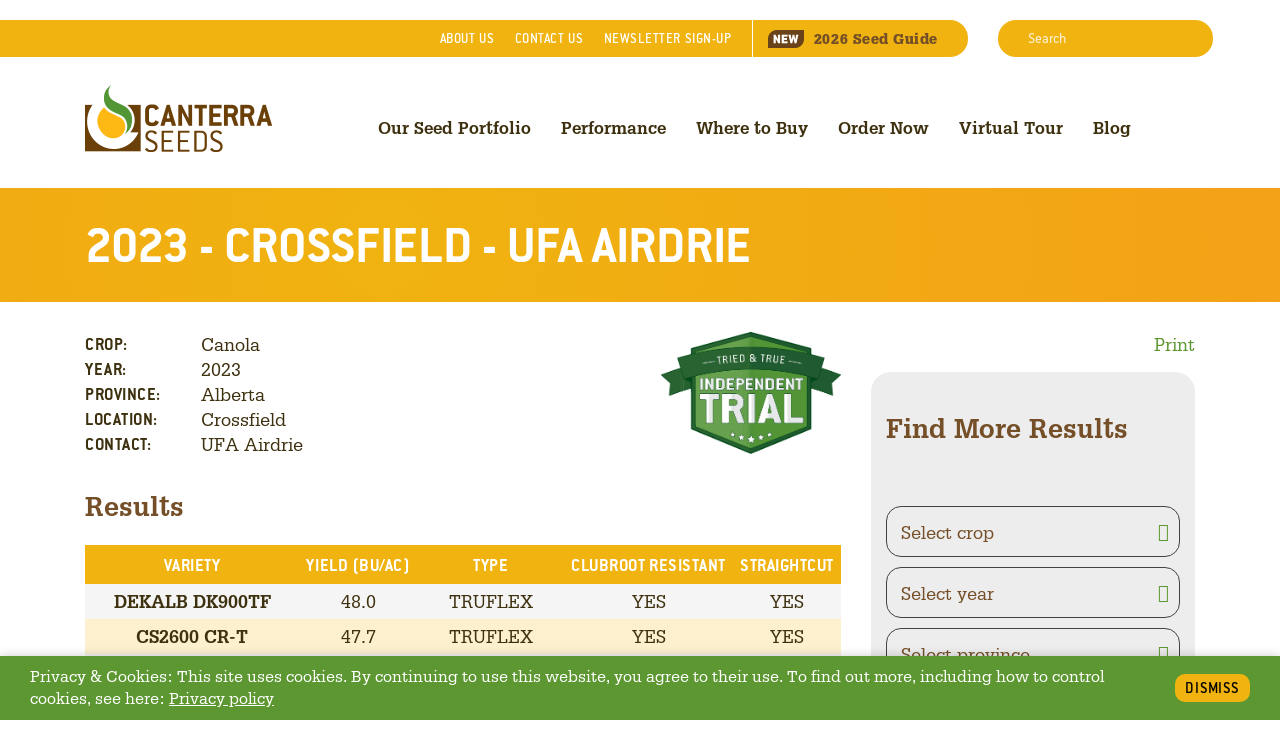

--- FILE ---
content_type: text/html; charset=UTF-8
request_url: https://canterra.com/performance/trials/2023-crossfield-ufa-airdrie/
body_size: 9779
content:


<!doctype html>

<html class="no-js" lang="en">
<head>
	<meta charset="utf-8">
	<meta http-equiv="x-ua-compatible" content="ie=edge">
	<meta name="viewport" content="width=device-width, initial-scale=1">

	
    <!-- Google tag (gtag.js) -->
	<script async src="https://www.googletagmanager.com/gtag/js?id=AW-1004916585"></script>
	<script>
	  window.dataLayer = window.dataLayer || [];
	  function gtag(){dataLayer.push(arguments);}
	  gtag('js', new Date());

	  gtag('config', 'AW-1004916585');
	  
	  /* Google Analytics 4 */
	  gtag('config', 'G-4Y3BPKDTE3');
	</script>

    
    <script>!function(a){a.documentElement.className=a.documentElement.className.replace('no-js', '')}(document);</script>

    
	<!-- Start head meta template -->


	<title>See results: Canola trial in Crossfield,            AB | CANTERRA SEEDS</title>
<meta name='description' content='View yield data from a 2023 Canola trial near Crossfield, Alberta. CANTERRA SEEDS canola is field-tested for strong agronomic performance under your local conditions.' />

<!-- Twitter Card data -->
<meta name='twitter:site' content='@canterraseeds'>
<meta name='twitter:title' content='See results: Canola trial in Crossfield,            AB | CANTERRA SEEDS'>
<meta name='twitter:description' content='View yield data from a 2023 Canola trial near Crossfield, Alberta. CANTERRA SEEDS canola is field-tested for strong agronomic performance under your local conditions.'>
<meta name='twitter:creator' content='@canterraseeds'>

<!-- Open Graph data -->
<meta property='og:title' content='See results: Canola trial in Crossfield,            AB | CANTERRA SEEDS' />
<meta property='og:url' content='https://canterra.com/performance/trials/2023-crossfield-ufa-airdrie/' />
<meta property='og:description' content='View yield data from a 2023 Canola trial near Crossfield, Alberta. CANTERRA SEEDS canola is field-tested for strong agronomic performance under your local conditions.' />
<meta property='og:site_name' content='CANTERRA SEEDS' />

<meta property='og:type' content='website' />
<!-- End SEO -->





	<meta name='twitter:card' content='summary'>


<!-- End head meta template -->

    <link rel="dns-prefetch" href="//ajax.googleapis.com">
	<link rel="dns-prefetch" href="//kit.fontawesome.com">
	<link rel="dns-prefetch" href="//cdnjs.cloudflare.com">

	
	
		<link rel='canonical' href='https://canterra.com/performance/trials/2023-crossfield-ufa-airdrie/' />
	

	
    <link rel="apple-touch-icon" sizes="180x180" href="/favicons/apple-touch-icon.png">
<link rel="icon" type="image/png" sizes="32x32" href="/favicons/favicon-32x32.png">
<link rel="icon" type="image/png" sizes="16x16" href="/favicons/favicon-16x16.png">
<link rel="manifest" href="/favicons/site.webmanifest">
<link rel="mask-icon" href="/favicons/safari-pinned-tab.svg" color="#549434">
<link rel="shortcut icon" href="/favicons/favicon.ico">
<meta name="msapplication-TileColor" content="#549434">
<meta name="msapplication-config" content="/favicons/browserconfig.xml">
<meta name="theme-color" content="#ffffff">

	<link rel="stylesheet" href="/styles/cookie-bar.style.css" media="all">
    
<link rel="stylesheet" href="/styles/canterra.style.css?v=2.7.1" media="all">

<link rel="stylesheet" href="/styles/performance.print.css?v=1.0.1" media="print">

	<script src="https://kit.fontawesome.com/43a0c92823.js"></script>
	<script src="/js/vendor/modernizr-custom.js"></script>

	<script>
        var baseURL = 'https://canterra.com/';
	</script>

	
	
	
	<!-- Meta Pixel Code -->
	<script>
		!function(f,b,e,v,n,t,s)
		{if(f.fbq)return;n=f.fbq=function(){n.callMethod?
		n.callMethod.apply(n,arguments):n.queue.push(arguments)};
		if(!f._fbq)f._fbq=n;n.push=n;n.loaded=!0;n.version='2.0';
		n.queue=[];t=b.createElement(e);t.async=!0;
		t.src=v;s=b.getElementsByTagName(e)[0];
		s.parentNode.insertBefore(t,s)}(window, document,'script',
		'https://connect.facebook.net/en_US/fbevents.js');
		fbq('init', '1070443228443704');
		fbq('track', 'PageView');
	</script>
	<noscript><img height="1" width="1" style="display:none"
	src="https://www.facebook.com/tr?id=1070443228443704&ev=PageView&noscript=1"
	/></noscript>
	<!-- End Meta Pixel Code -->
</head>
<body class="">
	
	<!--[if IE]>
		<p class="browserupgrade">You are using an <strong>outdated</strong> browser. Please <a href="https://browsehappy.com/">upgrade your browser</a> to improve your experience and security.</p>
	<![endif]-->

	
	






    

<div class="main-wrapper">
	<header class="main-header">

    <!-- #PARTIAL Top Navigation Section -->
    <div class="top-navigation">
		<div class="top-navigation__wrap">
			<ul class="top-navigation__menu">
				<li class="top-navigation__menu-item"><a href="/about/" class="top-navigation__menu-link">About<span class="d-none d-lg-inline">&nbsp;Us</span></a></li>
				<li class="top-navigation__menu-item"><a href="/contact" class="top-navigation__menu-link">Contact<span class="d-none d-lg-inline">&nbsp;Us</span></a></li>
				<li class="top-navigation__menu-item"><a href="/newsletter/" class="top-navigation__menu-link">Newsletter Sign-Up</a></li>
				<!-- li class="top-navigation__menu-item"><a href="https://techfee.azurewebsites.net/" class="top-navigation__menu-link" target="_blank">Shareholders</a></li -->	
				<li class="top-navigation__menu-item top-navigation__menu-item--seed-guide">
					<a href="/seed-guide" class="top-navigation__menu-link top-navigation__menu-link--seed-guide">
						<img alt="New" src="/images/template/icon-new-brown-v2.png" width="36" height="18">
						<span class="d-none d-lg-inline">2026&nbsp;</span>Seed Guide
					</a>
				</li>	
			</ul>

			<form class="top-navigation__search" method="post" action="https://canterra.com/"  >
<div class='hiddenFields'>
<input type="hidden" name="params" value="eyJyZXN1bHRfcGFnZSI6InNlYXJjaCIsInJlcXVpcmVkIjoia2V5d29yZHMifQ" />
<input type="hidden" name="ACT" value="59" />
<input type="hidden" name="site_id" value="1" />
<input type="hidden" name="csrf_token" value="d038771e89ec78931d97cbd150c6f271b895919b" />
</div>


				<label>
					<span class="sr-only">Search:</span>
					<input class="top-navigation__search-input" type="search" name="keywords" placeholder="Search">
				</label>

				<button class="top-navigation__search-button" type="submit">
					<i class="fas fa-search" aria-hidden="true"></i>
					<span class="sr-only">Search</span>
				</button>
			</form>

	
			
		</div>
    </div>

    <!-- #PARTIAL Top-->
    <div class="main-navigation">
        <div class="main-navigation__wrap">
			<div class="main-navigation__logo">
				<a href="/">
					<img
						srcset="/images/logos/canterra-seeds@2x.png 2x, /images/logos/canterra-seeds.png 1x"
						src="/images/logos/canterra-seeds.png"
						alt="CANTERRA SEEDS - Seed the Difference"
						class="main-navigation__img">
				</a>
			</div>
			<div class="nav-toggle">
				<div class="nav-toggle-bar"></div>
			</div>

			<nav class="nav">
				<ul class="main-menu">
					<li class="main-menu__item main-menu__item--has-children  ">
						<a href="/varieties/" class="main-menu__link"  >Our Seed Portfolio</a>
						<ul>
					<li class="main-menu__item   main-menu__item--child">
						<a href="/varieties/canola/" class="main-menu__link"  >Canola</a>
						
					</li>

					
				
					<li class="main-menu__item   main-menu__item--child">
						<a href="/varieties/wheat/" class="main-menu__link"  >Wheat</a>
						
					</li>

					
				
					<li class="main-menu__item   main-menu__item--child">
						<a href="/varieties/oats/" class="main-menu__link"  >Oats</a>
						
					</li>

					
				
					<li class="main-menu__item   main-menu__item--child">
						<a href="/varieties/barley/" class="main-menu__link"  >Barley</a>
						
					</li>

					
				
					<li class="main-menu__item   main-menu__item--child">
						<a href="/varieties/pulses/" class="main-menu__link"  >Pulses</a>
						
					</li>

					
				
					<li class="main-menu__item   main-menu__item--child">
						<a href="/varieties/specialty" class="main-menu__link"  >Specialty</a>
						
					</li>

					
				</ul>
					</li>

					
				
					<li class="main-menu__item   ">
						<a href="/performance/results/" class="main-menu__link"  >Performance</a>
						
					</li>

					
				
					<li class="main-menu__item   ">
						<a href="/seed-locator/" class="main-menu__link"  >Where to Buy</a>
						
					</li>

					
				
					<li class="main-menu__item   ">
						<a href="/order" class="main-menu__link"  >Order Now</a>
						
					</li>

					
				
					<li class="main-menu__item   ">
						<a href="/virtual-tour/" class="main-menu__link"  >Virtual Tour</a>
						
					</li>

					
				
					<li class="main-menu__item   ">
						<a href="/blog/" class="main-menu__link"  >Blog</a>
						
					</li>

					
						<li class="main-menu__item main-menu__item--mobile"><a href="/about/" class="main-menu__link">About Us</a></li>
						<li class="main-menu__item main-menu__item--mobile"><a href="/contact" class="main-menu__link">Contact Us</a></li>
						<li class="main-menu__item main-menu__item--mobile"><a href="/newsletter/" class="main-menu__link">Newsletter Sign-Up</a></li>
						<!-- li class="main-menu__item main-menu__item--mobile"><a href="https://techfee.azurewebsites.net/" class="main-menu__link">Shareholders</a></li -->
						<li class="main-menu__item main-menu__item--mobile main-menu__item--seed-guide">
							<a href="/seed-guide" class="main-menu__link main-menu__link--seed-guide">
								<img alt="New" src="/images/template/icon-new-brown-v2.png" width="36" height="18">
								2026 Seed Guide
							</a>
						</li>
					
				</ul>
			</nav>
        </div>
    </div>
</header>
	

<main class="page  page--">

	
		<header 
			class="page__header page__header-- alignfull performance-header " 
			style=""
		>

			<div class="page__header-inner page__header-inner--">
				
					<h1 class="page__header-title">
						2023 - CROSSFIELD - UFA AIRDRIE
					</h1>

					
							
			</div>
		</header>
	

	<div class="page__content">
		
		

		





<div class="performance-details">
	

		

		
		
		


		

		

		<div class="performance-details__logo-wrapper">
			
				<img src="/images/performance/badge-independent-trial.png?v=1.1" alt="Independent Trial">
			
		</div>

		
			<section class="performance-details__details">
				
    <dl class="performance-details__list">
        <dt class="performance-details__list-term">Crop: </dt> <dd class="performance-details__list-definition">Canola</dd>
		<dt class="performance-details__list-term">Year: </dt> <dd class="performance-details__list-definition">2023</dd>
		<dt class="performance-details__list-term">Province: </dt> <dd class="performance-details__list-definition">Alberta</dd>
        <dt class="performance-details__list-term">Location: </dt> <dd class="performance-details__list-definition">Crossfield</dd>
        <dt class="performance-details__list-term">Contact: </dt> <dd class="performance-details__list-definition">UFA Airdrie</dd>
    </dl>

			</section>
		

		<section class="performance-table__container">
			<h2 class="performance-table__header">Results</h2>
				
		<div class="table-responsive performance-table__wrap">
			<table class="table performance-table">
				<thead>
					<tr>
						
						<th scope="col">Variety</th>
						
						
							<th scope="col">Yield (BU/AC)</th>
							<th scope="col">TYPE</th>
						
						<th scope="col">CLUBROOT RESISTANT</th>
						<th scope="col">STRAIGHTCUT</th>
						
						
					</tr>
				</thead>
				<tbody>
	
				<tr class="performance-table__row performance-table__row--competitor">
				
					<th scope="row" style="white-space: nowrap;">DEKALB DK900TF</th>
					
						<td>48.0</td>
						<td>TRUFLEX</td>
					
					<td>YES</td>
					<td>YES</td>
					
					
				</tr>
		
				<tr class="performance-table__row performance-table__row--canterra">
				
					<th scope="row" style="white-space: nowrap;">CS2600 CR-T</th>
					
						<td>47.7</td>
						<td>TRUFLEX</td>
					
					<td>YES</td>
					<td>YES</td>
					
					
				</tr>
		
				<tr class="performance-table__row performance-table__row--competitor">
				
					<th scope="row" style="white-space: nowrap;">Brett Young BY 6214TF</th>
					
						<td>47.0</td>
						<td>TRUFLEX</td>
					
					<td>YES</td>
					<td>NO</td>
					
					
				</tr>
		
				<tr class="performance-table__row performance-table__row--competitor">
				
					<th scope="row" style="white-space: nowrap;">Pioneer P515G</th>
					
						<td>45.9</td>
						<td>OPTIMUM GLY</td>
					
					<td>-</td>
					<td>-</td>
					
					
				</tr>
		
				<tr class="performance-table__row performance-table__row--competitor">
				
					<th scope="row" style="white-space: nowrap;">DEKALB DK901TF</th>
					
						<td>45.7</td>
						<td>TRUFLEX</td>
					
					<td>YES</td>
					<td>YES</td>
					
					
				</tr>
		
				<tr class="performance-table__row performance-table__row--competitor">
				
					<th scope="row" style="white-space: nowrap;">DEKALB DK902TF</th>
					
						<td>45.1</td>
						<td>TRUFLEX</td>
					
					<td>YES</td>
					<td>YES</td>
					
					
				</tr>
		
				<tr class="performance-table__row performance-table__row--canterra">
				
					<th scope="row" style="white-space: nowrap;">CS3000 TF</th>
					
						<td>44.9</td>
						<td>TRUFLEX</td>
					
					<td>YES</td>
					<td>YES</td>
					
					
				</tr>
		
				<tr class="performance-table__row performance-table__row--competitor">
				
					<th scope="row" style="white-space: nowrap;">Brevant B4015</th>
					
						<td>43.9</td>
						<td>OPTIMUM GLY</td>
					
					<td>YES</td>
					<td>YES</td>
					
					
				</tr>
	
				</tbody>
			</table>
		</div>
	
		</section>

		
			<section class="performance-graph__container">
				<h2 class="performance-graph__header">Yield Performance</h2>
				
				
				<div class="performance-graph__wrap"> 
					<script src="/js/vendor/chartjs/Chart.min.js"></script>
<script src="/js/vendor/chartjs/chartjs-plugin-datalabels.min.js"></script>
<style src="/js/vendor/chartjs/Chart.min.css"></style>

<canvas id="performance-graph"></canvas>

<script>
var labels = [],
	data = [],
	colours = []
	labelColours = []
	defaultFontColor = '#3e3110';

	labels.push('DEKALB DK900TF');
	data.push(48.0);
	colours.push('#7b7b7b');
	labelColours.push(defaultFontColor);	labels.push('CS2600 CR-T');
	data.push(47.7);
	colours.push('#5d9732');
	labelColours.push('#5d9732');	labels.push('Brett Young BY 6214TF');
	data.push(47.0);
	colours.push('#7b7b7b');
	labelColours.push(defaultFontColor);	labels.push('Pioneer P515G');
	data.push(45.9);
	colours.push('#7b7b7b');
	labelColours.push(defaultFontColor);	labels.push('DEKALB DK901TF');
	data.push(45.7);
	colours.push('#7b7b7b');
	labelColours.push(defaultFontColor);	labels.push('DEKALB DK902TF');
	data.push(45.1);
	colours.push('#7b7b7b');
	labelColours.push(defaultFontColor);	labels.push('CS3000 TF');
	data.push(44.9);
	colours.push('#5d9732');
	labelColours.push('#5d9732');	labels.push('Brevant B4015');
	data.push(43.9);
	colours.push('#7b7b7b');
	labelColours.push(defaultFontColor);

var chartTitle = {display: false};




	var chartType = 'bar';

 </script>

<script>
var chart, 
	canvasCtx, 
	timeout = 0,
	chartPreviousSize = 10000;

// Storing the types separately as Chart.js will modify the original 
// object with default values, so when changing chart-types at run-time,
// re-using and changing the same object will result in a broken chart.
var chartOptions = [];
chartOptions['bar'] = {
	type: 'bar',
	data: {
		labels: labels,
		datasets: [{
			label: 'Yield (BU/AC)',
			data: data,
			backgroundColor: colours
		}]
	},
	options: {
		title: chartTitle,
		onResize: handleChartResize,
		maintainAspectRatio: false,
		layout: {
			padding: 0,
		},
		legend: {
			labels: {
				boxWidth: 0,
			},
		},
		scales: {
			xAxes: [{
				ticks: {
					autoSkip: false,
					beginAtZero: true,
					maxRotation: 90,
				},
				barPercentage: 1,
				barThickness: 'flex',
				categoryPercentage: 0.9,
				gridLines: {
					offsetGridLines: true
				}
			}],
			yAxes: [{
				ticks: {
					autoSkip: false,
					beginAtZero: true,
					fontSize: 10,
				}
			}],
		},
		plugins: {
			datalabels: {
				color: '#fff',
				rotation: -90,
				formatter: function(value) {
					return Number(value).toFixed(1);
				},
			},
		}
	},
}
chartOptions['horizontalBar'] = {
	type: 'horizontalBar',
	data: {
		labels: labels,
		datasets: [{
			label: 'Yield (BU/AC)',
			data: data,
			backgroundColor: colours
		}]
	},
	options: {
		title: chartTitle,
		onResize: handleChartResize,
		maintainAspectRatio: false,
		layout: {
			padding: 0,
		},
		legend: {
			labels: {
				boxWidth: 0,
			},
		},
		scales: {
			yAxes: [{
				ticks: {
					autoSkip: false,
					beginAtZero: true,
					maxRotation: 90,
					fontSize: 10,
				},
				barPercentage: 1,
				barThickness: 'flex',
				categoryPercentage: 0.9,
				gridLines: {
					offsetGridLines: true
				}
			}],
			xAxes: [{
				ticks: {
					autoSkip: false,
					beginAtZero: true,
				}
			}],
		},
		plugins: {
			datalabels: {
				color: '#fff',
				rotation: -90,
				formatter: function(value) {
					return Number(value).toFixed(1);
				},
			},
		}
	},
}

window.addEventListener('load', function (event) {
	canvasCtx = document.getElementById('performance-graph').getContext('2d');
	
	// default styles
	Chart.defaults.global.defaultFontFamily = "Conduit ITC Pro";
	Chart.defaults.global.defaultFontSize = 19;
	Chart.defaults.global.defaultFontColor = defaultFontColor;
	
	chart = new Chart(canvasCtx, chartOptions[chartType]);
	handleChartResize(chart);
});

function handleChartResize (chart, newSize) {
	console.log(chartPreviousSize);
	window.clearTimeout(timeout);

	timeout = window.setTimeout(function () {
		if (window.innerWidth <= 400) {
			chart.options.plugins.datalabels.rotation = -90;
			chart.options.plugins.datalabels.font.size = 12;
			chart.options.scales.yAxes[0].ticks.fontSize = 10;
			chart.update();
		}

		if (window.innerWidth <= 600) {
			chart.options.plugins.datalabels.rotation = -90;
			chart.options.scales.yAxes[0].ticks.fontSize = 12;
			chart.update();
		}
		
		if (window.innerWidth <= 600 && window.innerWidth > 400) {
			chart.options.plugins.datalabels.font.size = null;
			chart.update();
		} 
		
		if (window.innerWidth > 600) {
			chart.options.plugins.datalabels.rotation = 0;
			chart.update();
		}
	}, 100);
}
 
// Convert charts to image for more consistent printing behavour
window.addEventListener("beforeprint", convertChartToImage);
window.addEventListener("afterprint", resetChartImage);

// Safari polyfil per MDN
// https://developer.mozilla.org/en-US/docs/Web/API/WindowEventHandlers/onbeforeprint
var mediaQueryList = window.matchMedia('print');
mediaQueryList.addListener(function(mql) {
	if(mql.matches) {convertChartToImage();} else {resetChartImage()}
});

function convertChartToImage () {
    for (var id in Chart.instances) {
		var canvas = Chart.instances[id].canvas;
		if (canvas.style.display == 'none') continue; // avoids duplicates due to safari polyfill

		var img = document.createElement('img');
		img.setAttribute('src', canvas.toDataURL());
		img.setAttribute('class', 'performance-graph__image');
		canvas.parentNode.insertBefore(img, canvas);
		canvas.style.display = 'none';
    }
}

function resetChartImage () {
	document.querySelectorAll('.performance-graph__image')
		.forEach(function (elm) {elm.remove()})
	for (var id in Chart.instances) {
		Chart.instances[id].canvas.style.display = '';
	}
}
</script>
				</div>
			</section>
		

		
			<section class="performance-details__description-container">
				<h2 class="performance-details__description-header">Additional Trial Details</h2>
				<div class="performance-details__description"><p><b>Seeding Date:</b> May 6, 2023</p>

<p><b>Swath Date:</b> August 28, 2023</p>

<p><b>Harvest Date:</b> September 11, 2023</p>

<p><b>Harvest Type:</b> Swathed</p>

<p><b>Other Notes: </b>Yields corrected to 7.5% moisture.</p>

<p> </p>

<p><b>Seed Treatment: </b>CANTERRA SEEDS - Helix® Saltro® Fortenza® Advanced; DEKALB - Prosper® EverGol® BUTEO®start; Brett Young - Helix® Saltro® Fortenza® Advanced; Pioneer - LumiGEN®; Brevant - LumiGEN®</p></div>
			</section>
		

		
			
			
<script>
	
		var SEEDLOCATOR_GEO_COUNT = 3;
	
	var SEEDLOCATOR_USE_SHORT = true;
	var SEEDLOCATOR_CROP = "Canola";
	
</script>

<section class="seed-retailers-list ">
	<div class="seed-retailers-list__wrap">
		<h1 class="h3 seed-retailers__title seed-retailers-list__title">
			
				Seed Retailers
			
		</h1>

		<div class="seed-retailers-list__container seed-retailers-list__container--section is-not-located">
			<div class="seed-retailers-list__button-container">
				<button class="seed-retailer-button__location">
					<div class="seed-retailer-button__cta">Find Seed Retailers Closest to You</div>
				</button>
				<a href="https://canterra.com/seed-locator/" class="seed-retailer-button seed-retailer-button--find-another">
					<div class="seed-retailer-button__subtext">Not who you're looking for?</div>
					<div class="seed-retailer-button__cta arrow-right arrow-right--white arrow-right--large">View All Seed Retailers</div>
				</a>
			</div>

			<div class="seed-retailers-list__list-container"></div>
		</div>
	</div>
</section>
		

		<aside class="performance-details__sidebar">
			<div class="performance-details__print">
				
					<a href="javascript:print()"><i class="fas fa-print" aria-hidden="true"></i> Print</a>
				
			</div>

		  <div class="performance-details__search-form">
        <h2 class="performance-details__section-header">Find More Results</h2>
        
        <div class="search-filter-module search-filter-module--performance">

	<form action="/results" class="search-filter-module__form" method="GET">
		<div class="search-filter search-filter--crop">
			<select class="search-filter__select search-filter__select--crop" name="crop" autocomplete="off">
				
					<option value="" disabled selected>Select crop</option>
				
				
				
					
						<option value="canola">Canola</option>
					
				
					
						<option value="wheat">Wheat</option>
					
				
					
						<option value="barley">Barley</option>
					
				
			</select>
		</div>
		
		<div class="search-filter search-filter--year">
			<select class="search-filter__select search-filter__select--year" name="year" autocomplete="off">
				
					<option value="" disabled selected>Select year</option>
				
				
					<option value="2016">2016</option>
				
					<option value="2017">2017</option>
				
					<option value="2018">2018</option>
				
					<option value="2019">2019</option>
				
					<option value="2020">2020</option>
				
					<option value="2021">2021</option>
				
					<option value="2022">2022</option>
				
					<option value="2023">2023</option>
				
					<option value="2024">2024</option>
				
					<option value="2025">2025</option>
				
				
			</select>
		</div>	
		
		<div class="search-filter search-filter--province">
			<select class="search-filter__select search-filter__select--province" name="province" autocomplete="off">
				
					<option value="" disabled selected>Select province</option>
				
				
					<option value="alberta">Alberta</option>
				
					<option value="manitoba">Manitoba</option>
				
					<option value="saskatchewan">Saskatchewan</option>
				
					<option value="british columbia">British Columbia</option>
				
				
			</select>
		</div>
		
		<div class="search-filter search-filter--variety">
			<select class="search-filter__select search-filter__select--variety" name="variety" autocomplete="off">
				
					<option value="" disabled selected>Select variety</option>
				
				
					<option value=""></option>
				
					<option value="0066+XR">0066 XR</option>
				
					<option value="0066XR">0066XR</option>
				
					<option value="A3979+G2+RIB">A3979 G2 RIB</option>
				
					<option value="A3979G2+RIB">A3979G2 RIB</option>
				
					<option value="A3993+G2+RIB">A3993 G2 RIB</option>
				
					<option value="A3993G2">A3993G2</option>
				
					<option value="A3993G2+RIB">A3993G2 RIB</option>
				
					<option value="A4099RR">A4099RR</option>
				
					<option value="A4199G2">A4199G2</option>
				
					<option value="A4199G2+RIB">A4199G2 RIB</option>
				
					<option value="A4199G2RIB">A4199G2RIB</option>
				
					<option value="A4323G2+RIB+">A4323G2 RIB</option>
				
					<option value="A4414RR">A4414RR</option>
				
					<option value="A4415G2+RIB">A4415G2 RIB</option>
				
					<option value="A4415G2RIB">A4415G2RIB</option>
				
					<option value="A4477HM">A4477HM</option>
				
					<option value="A4514+RR">A4514 RR</option>
				
					<option value="A4514RR">A4514RR</option>
				
					<option value="A4631G2+RIB">A4631G2 RIB</option>
				
					<option value="A4631G2RIB">A4631G2RIB</option>
				
					<option value="A4646G2">A4646G2</option>
				
					<option value="A4646G2+RIB">A4646G2 RIB</option>
				
					<option value="A4646G2RIB">A4646G2RIB</option>
				
					<option value="A4705HM+RR">A4705HM RR</option>
				
					<option value="A4705HMRR">A4705HMRR</option>
				
					<option value="A4705MHRR">A4705MHRR</option>
				
					<option value="A4939G2">A4939G2</option>
				
					<option value="A4939G2+RIB">A4939G2 RIB</option>
				
					<option value="A4939G2RIB">A4939G2RIB</option>
				
					<option value="A4939G32+RIB">A4939G32 RIB</option>
				
					<option value="A5095G2+RIB">A5095G2 RIB</option>
				
					<option value="A5095G2RIB">A5095G2RIB</option>
				
					<option value="A5105">A5105</option>
				
					<option value="A5151G2+RIB">A5151G2 RIB</option>
				
					<option value="A5225G2+RIB">A5225G2 RIB</option>
				
					<option value="A5225G2RIB">A5225G2RIB</option>
				
					<option value="A5383G2+RIB">A5383G2 RIB</option>
				
					<option value="A5383G8+RIB">A5383G8 RIB</option>
				
					<option value="A5404G2+RIB">A5404G2 RIB</option>
				
					<option value="A5432G2+RIB">A5432G2 RIB</option>
				
					<option value="A5432G2RIB">A5432G2RIB</option>
				
					<option value="A5914G2+RIB">A5914G2 RIB</option>
				
					<option value="A6018G2+RIB">A6018G2 RIB</option>
				
					<option value="AAC+Cameron+VB">AAC CAMERON VB</option>
				
					<option value="AAC+Congress">AAC CONGRESS</option>
				
					<option value="AAC+Connect">AAC CONNECT</option>
				
					<option value="AAC+Connery">AAC CONNERY</option>
				
					<option value="AAC+Crossfield">AAC CROSSFIELD</option>
				
					<option value="AAC+Wheatland">AAC WHEATLAND</option>
				
					<option value="AS1017RR">AS1017RR</option>
				
					<option value="AS1017RR+EDF">AS1017RR EDF</option>
				
					<option value="AS1017RREDF">AS1017RREDF</option>
				
					<option value="AS1018+G2+EDF+RIB">AS1018 G2 EDF RIB</option>
				
					<option value="AS1018G2+EDF+RIB">AS1018G2 EDF RIB</option>
				
					<option value="AS1018G2+RIB+EDF">AS1018G2 RIB EDF</option>
				
					<option value="AS101RR+EDF">AS101RR EDF</option>
				
					<option value="AS1027RR">AS1027RR</option>
				
					<option value="AS1027RR+EDF">AS1027RR EDF</option>
				
					<option value="AS1027RREDF">AS1027RREDF</option>
				
					<option value="AS1028+G2+EDF+RIB">AS1028 G2 EDF RIB</option>
				
					<option value="AS1028+RR+EDF+RIB">AS1028 RR EDF RIB</option>
				
					<option value="AS1028G2+EDF+RIB">AS1028G2 EDF RIB</option>
				
					<option value="AS1037RR+EDF">AS1037RR EDF</option>
				
					<option value="AS1037RREDF">AS1037RREDF</option>
				
					<option value="AS1037RRREDF">AS1037RRREDF</option>
				
					<option value="AS1047RR">AS1047RR</option>
				
					<option value="AS1047RR+EDF">AS1047RR EDF</option>
				
					<option value="AS1047RREDF">AS1047RREDF</option>
				
					<option value="AS1097G8+EDF">AS1097G8 EDF</option>
				
					<option value="AS1097G8+EDF+RIB">AS1097G8 EDF RIB</option>
				
					<option value="B005--52">B005--52</option>
				
					<option value="B3103VT2PRO">B3103VT2PRO</option>
				
					<option value="B3103VT2PRO+EDF">B3103VT2PRO EDF</option>
				
					<option value="B3206RR+EDF">B3206RR EDF</option>
				
					<option value="CANTERRA+1970">CANTERRA 1970</option>
				
					<option value="CANTERRA+1990">CANTERRA 1990</option>
				
					<option value="CANTERRA+CS4000+LL">CANTERRA CS4000 LL</option>
				
					<option value="CANTERRA+EXP">CANTERRA EXP</option>
				
					<option value="CS+Baker">CS BAKER</option>
				
					<option value="CS+Breadwinner">CS BREADWINNER</option>
				
					<option value="CS2000">CS2000</option>
				
					<option value="CS2100">CS2100</option>
				
					<option value="CS2200+CL">CS2200 CL</option>
				
					<option value="CS2300">CS2300</option>
				
					<option value="CS2400">CS2400</option>
				
					<option value="CS2500+CL">CS2500 CL</option>
				
					<option value="CS2600+CR-T">CS2600 CR-T</option>
				
					<option value="CS2600-CRT">CS2600-CRT</option>
				
					<option value="CS2700+CL">CS2700 CL</option>
				
					<option value="CS2800+CL">CS2800 CL</option>
				
					<option value="CS3000+TF">CS3000 TF</option>
				
					<option value="CS3100+TF">CS3100 TF</option>
				
					<option value="CS3200++TF">CS3200  TF</option>
				
					<option value="CS3200+TF">CS3200 TF</option>
				
					<option value="CS3300+TF">CS3300 TF</option>
				
					<option value="CS3400+TF%2A">CS3400 TF*</option>
				
					<option value="CS4000+LL">CS4000 LL</option>
				
					<option value="CS4000+LL+Pelta">CS4000 LL PELTA</option>
				
					<option value="CS4100+LL">CS4100 LL</option>
				
					<option value="CS4200+LL%2A">CS4200 LL*</option>
				
					<option value="D3001VT2PRO">D3001VT2PRO</option>
				
					<option value="D3001VT2PRO+EDF">D3001VT2PRO EDF</option>
				
					<option value="DKC24-06+RIB">DKC24-06 RIB</option>
				
					<option value="DKC33-37+RIB">DKC33-37 RIB</option>
				
					<option value="DKC34-57+RIB">DKC34-57 RIB</option>
				
					<option value="EP20071RR">EP20071RR</option>
				
					<option value="EXPERIMENTAL">EXPERIMENTAL</option>
				
					<option value="F3503VT2PRO">F3503VT2PRO</option>
				
					<option value="F3702RR">F3702RR</option>
				
					<option value="F3703RR">F3703RR</option>
				
					<option value="G3201+EDF">G3201 EDF</option>
				
					<option value="G3301VT2PRO">G3301VT2PRO</option>
				
					<option value="H3201+EDF">H3201 EDF</option>
				
					<option value="H3501VT2PRO">H3501VT2PRO</option>
				
					<option value="H3702+EDF">H3702 EDF</option>
				
					<option value="I2402VT2PRO">I2402VT2PRO</option>
				
					<option value="LF730CBR">LF730CBR</option>
				
					<option value="P7213">P7213</option>
				
					<option value="P7861AM">P7861AM</option>
				
					<option value="P7958AM">P7958AM</option>
				
					<option value="Pioneer+P515">PIONEER P515</option>
				
					<option value="PS+00078+XRN">PS 00078 XRN</option>
				
					<option value="PS+00078XRN">PS 00078XRN</option>
				
					<option value="PS+00095">PS 00095</option>
				
					<option value="PS+00095+NR2">PS 00095 NR2</option>
				
					<option value="PS+00095+R2">PS 00095 R2</option>
				
					<option value="PS+0035">PS 0035</option>
				
					<option value="PS+0035+NR2">PS 0035 NR2</option>
				
					<option value="PS+0035+R2">PS 0035 R2</option>
				
					<option value="PS+0044+XRN">PS 0044 XRN</option>
				
					<option value="PS+0066+XR">PS 0066 XR</option>
				
					<option value="PS+0066XR">PS 0066XR</option>
				
					<option value="PS+0068+XR">PS 0068 XR</option>
				
					<option value="PS+0068+XRN">PS 0068 XRN</option>
				
					<option value="PS+0074+R2">PS 0074 R2</option>
				
					<option value="PS00078XRN">PS00078XRN</option>
				
					<option value="PS00095">PS00095</option>
				
					<option value="PS00095+R2">PS00095 R2</option>
				
					<option value="PS00095R2">PS00095R2</option>
				
					<option value="PS0035">PS0035</option>
				
					<option value="PS0035+NR2">PS0035 NR2</option>
				
					<option value="PS0035NR2">PS0035NR2</option>
				
					<option value="PS0044">PS0044</option>
				
					<option value="PS0044+XRN">PS0044 XRN</option>
				
					<option value="PS0044XRN">PS0044XRN</option>
				
					<option value="PS0055R2">PS0055R2</option>
				
					<option value="PS0068+XR">PS0068 XR</option>
				
					<option value="PS0068XR">PS0068XR</option>
				
					<option value="PS0074R2">PS0074R2</option>
				
					<option value="PS0077XRN">PS0077XRN</option>
				
					<option value="PS0098XR">PS0098XR</option>
				
					<option value="S007-Y4">S007-Y4</option>
				
					<option value="Sperling">SPERLING</option>
				
					<option value="TH6180VT2P">TH6180VT2P</option>
				
					<option value="TH87003+R2X">TH87003 R2X</option>
				
					<option value="TH89004+R2X">TH89004 R2X</option>
				
					<option value="Unknown">UNKNOWN</option>
				
					<option value="XP00.5-20XR">XP00.5-20XR</option>
				
					<option value="XP000.8-20XRN">XP000.8-20XRN</option>
				
					<option value="XP0204">XP0204</option>
				
					<option value="XP17079">XP17079</option>
				
					<option value="XP18072G2+RIB">XP18072G2 RIB</option>
				
					<option value="XP18078G2">XP18078G2</option>
				
					<option value="XP18080G2">XP18080G2</option>
				
					<option value="XP18080G2RIB">XP18080G2RIB</option>
				
					<option value="XP18086G2">XP18086G2</option>
				
					<option value="XP19070G2">XP19070G2</option>
				
					<option value="XP19086G2">XP19086G2</option>
				
					<option value="XP20071RR">XP20071RR</option>
				
					<option value="XP20084">XP20084</option>
				
					<option value="XP21082G2+RIB">XP21082G2 RIB</option>
				
					<option value="XP21085G2+RIB">XP21085G2 RIB</option>
				
					<option value="XP3229+EDF">XP3229 EDF</option>
				
					<option value="XP3229EDF">XP3229EDF</option>
				
					<option value="XP3229RR+EDF">XP3229RR EDF</option>
				
					<option value="XP4132RR">XP4132RR</option>
				
					<option value="XP9201">XP9201</option>
					
				
			</select>
		</div>
		
		<input type="hidden" name="XID" value="d038771e89ec78931d97cbd150c6f271b895919b" />
		<input type="submit" value="Submit" class="btn btn--submit search-filter__submit" disabled>
		<input type="reset" value="Reset" class="btn btn--reset search-filter__reset">
	</form>
</div>

	<style>
	.filter-pending {
		opacity: 0.5;
	}
	</style>
      </div>
		</aside>

	
</div>
	</div>
</main>
	<footer class="footer">
	<div class="footer__outer">
		<div class="footer_wrap">
			<div class="footer__container">

				<div class="footer-menu footer-menu--address">
					<div class="footer-menu__child footer-menu__child--logo">
						<a href="/">
							<img
								srcset="/images/logos/canterra-logo-white@2x.png 2x, /images/logos/canterra-logo-white.png 1x"
								src="/images/logos/canterra-logo-white.png"
								alt="CANTERRA SEEDS Logo"
								class="footer__logo">
						</a>
					</div>
					<div class="footer-menu__child footer-menu__child--copyright">&copy; Copyright 2025 CANTERRA SEEDS <br />All rights reserved. </div>
					<div class="footer-menu__child footer-menu__child--contact">
						<address class="contact-info-variable">
	201&ndash;1475 Chevrier Boulevard<br>
	Winnipeg, MB&nbsp;&nbsp;R3T 1Y7
</address>
<p class="contact-info-variable">
	T<span class="sr-only">elephone</span>: <a href="tel:12049889750">204-988-9750</a><br>
	T<span class="sr-only">elephone</span>: <a href="tel:18774397333">877-439-7333</a>
</p>

<p class="contact-info-variable">
	F<span class="sr-only">ax</span>: 204-487-7682
</p>

<p class="contact-info-variable">
	E<span class="sr-only">mail</span>: <span data-eeEncEmail_OUYNiKjuzv='1'>.(JavaScript must be enabled to view this email address)</span><script>/*<![CDATA[*/var out = '',el = document.getElementsByTagName('span'),l = ['>','a','/','<',' 109',' 111',' 99',' 46',' 97',' 114',' 114',' 101',' 116',' 110',' 97',' 99',' 64',' 111',' 102',' 110',' 105','>','\"',' 109',' 111',' 99',' 46',' 97',' 114',' 114',' 101',' 116',' 110',' 97',' 99',' 64',' 111',' 102',' 110',' 105',':','o','t','l','i','a','m','\"','=','f','e','r','h','a ','<'],i = l.length,j = el.length;while (--i >= 0)out += unescape(l[i].replace(/^\s\s*/, '&#'));while (--j >= 0)if (el[j].getAttribute('data-eeEncEmail_OUYNiKjuzv'))el[j].innerHTML = out;/*]]>*/</script>
</p>
					</div>
				</div>

				
					<nav class="footer-menu">

					

					
						<h3 class="footer-menu__header">Our Seed</h3>
					

					
					
					
					

					<ul class="footer-menu__list">

					

					
						<li class="footer-menu__child ">
							<a href="/varieties/" class="footer-menu__link "  >
								
								Our Seed Portfolio
							</a>
						</li>
					
					
					

					
				
					

					

					

					
						<li class="footer-menu__child ">
							<a href="/varieties/canola/" class="footer-menu__link "  >
								
								Canola
							</a>
						</li>
					
					
					

					
				
					

					

					

					
						<li class="footer-menu__child ">
							<a href="/varieties/wheat/" class="footer-menu__link "  >
								
								Wheat
							</a>
						</li>
					
					
					

					
				
					

					

					

					
						<li class="footer-menu__child ">
							<a href="/varieties/oats/" class="footer-menu__link "  >
								
								Oats
							</a>
						</li>
					
					
					

					
				
					

					

					

					
						<li class="footer-menu__child ">
							<a href="/varieties/barley/" class="footer-menu__link "  >
								
								Barley
							</a>
						</li>
					
					
					

					
				
					

					

					

					
						<li class="footer-menu__child ">
							<a href="/varieties/pulses/" class="footer-menu__link "  >
								
								Pulses
							</a>
						</li>
					
					
					

					
				
					

					

					

					
						<li class="footer-menu__child ">
							<a href="/varieties/specialty/" class="footer-menu__link "  >
								
								Specialty
							</a>
						</li>
					
					
					

					</ul></nav>
				

					
				
					<nav class="footer-menu">

					

					
						<h3 class="footer-menu__header">Farmers</h3>
					

					
					
					
					

					<ul class="footer-menu__list">

					

					
						<li class="footer-menu__child ">
							<a href="/order" class="footer-menu__link "  >
								
								Order Now
							</a>
						</li>
					
					
					

					
				
					

					

					

					
						<li class="footer-menu__child ">
							<a href="/performance/" class="footer-menu__link "  >
								
								Performance
							</a>
						</li>
					
					
					

					
				
					

					

					

					
						<li class="footer-menu__child ">
							<a href="/seed-locator/" class="footer-menu__link "  >
								
								Where to Buy
							</a>
						</li>
					
					
					

					
				
					

					

					

					
						<li class="footer-menu__child ">
							<a href="/newsletter/" class="footer-menu__link "  >
								
								Newsletter Signup
							</a>
						</li>
					
					
					

					</ul></nav>
				

					
				
					<nav class="footer-menu">

					

					
						<h3 class="footer-menu__header">CANTERRA SEEDS</h3>
					

					
					
					
					

					<ul class="footer-menu__list">

					

					
						<li class="footer-menu__child ">
							<a href="/about/" class="footer-menu__link "  >
								
								About
							</a>
						</li>
					
					
					

					
				
					

					

					

					
						<li class="footer-menu__child ">
							<a href="/blog/" class="footer-menu__link "  >
								
								Blog
							</a>
						</li>
					
					
					

					
				
					

					

					

					
						<li class="footer-menu__child ">
							<a href="/about/current-vacancies/" class="footer-menu__link "  >
								
								Careers
							</a>
						</li>
					
					
					

					
				
					

					

					

					
						<li class="footer-menu__child ">
							<a href="https://direct.canterra.com/" class="footer-menu__link " target="_blank" >
								
								Shareholders
							</a>
						</li>
					
					
					

					
				
					

					

					

					
						<li class="footer-menu__child ">
							<a href="/privacy-policy/" class="footer-menu__link "  >
								
								Privacy Policy
							</a>
						</li>
					
					
					

					
				
					

					

					

					
						<li class="footer-menu__child ">
							<a href="/legal/" class="footer-menu__link "  >
								
								Legal
							</a>
						</li>
					
					
					

					</ul></nav>
				

					
				
					<nav class="footer-menu">

					

					
						<h3 class="footer-menu__header">Get In Touch</h3>
					

					
					
					
					

					<ul class="footer-menu__list">

					

					
						<li class="footer-menu__child ">
							<a href="/contact/" class="footer-menu__link "  >
								
								Contact
							</a>
						</li>
					
					
					

					
				
					

					

					

					
						<li class="footer-menu__child ">
							<a href="https://www.facebook.com/canterraseeds" class="footer-menu__link b cebook-square social" target="_blank" >
								<i class="fab fa-facebook-square social" aria-hidden="true"></i>
								Facebook
							</a>
						</li>
					
					
					

					
				
					

					

					

					
						<li class="footer-menu__child ">
							<a href="https://twitter.com/canterraseeds" class="footer-menu__link b twitter-square social" target="_blank" >
								<i class="fab fa-twitter-square social" aria-hidden="true"></i>
								Twitter
							</a>
						</li>
					
					
					

					
				
					

					

					

					
						<li class="footer-menu__child ">
							<a href="https://www.youtube.com/user/CANTERRASEEDSCanada" class="footer-menu__link b youtube social" target="_blank" >
								<i class="fab fa-youtube social" aria-hidden="true"></i>
								YouTube
							</a>
						</li>
					
					
					

					
				
					

					

					

					
						<li class="footer-menu__child ">
							<a href="https://www.instagram.com/canterraseeds/" class="footer-menu__link b instagram social" target="_blank" >
								<i class="fab fa-instagram social" aria-hidden="true"></i>
								Instagram
							</a>
						</li>
					
					
					

					</ul></nav>
				

					
				
			</div>
		</div>
	</div>
</footer>
</div>


	<section class="cookies cookies--show-notice">
	<section class="cookies__bar">
		<p class="cookies__bar-text">
			Privacy & Cookies: This site uses cookies. By continuing to use this website, you agree to their use. To find out more, including how to control cookies, see here: <a href="/privacy-policy/" target="_blank">Privacy policy</a>
		</p>
		<button class="cookies__button-dismiss">Dismiss</button>
	</section>

	<section class="cookies__notice">
		<a class="cookies__button-policy" href="/privacy-policy/" aria-role="button">Cookie Policy</a>
	</section>
</section>
	

	
	
	
	<script src="/fonts/mtiFontTrackingCode.js"></script>
	<script src="https://cdn.jsdelivr.net/npm/js-cookie@2/src/js.cookie.min.js"></script>

	
		<script src="/js/dist/common.js?v=1.1"></script> 
		<script src="/js/dist/util.js?v=1.1"></script>
		<script src="/js/dist/mobile-menu.js?v=1.1"></script>
		<script src="/js/dist/portfolio-tabs.js?v=1.1"></script>
		<script src="/js/dist/cookies.js?v=1.1"></script>
	
	

	
	
		
			
				<script src='/js/dist/search-filter.js?v=1.3.1'></script>
			
		
			
				<script src='/js/dist/seed-locator.js?v=1.3.1'></script>
			
		
			
				<script src='/js/dist/search-filter.js?v=1.3.1'></script>
			
		
	
	
	

	
	
	
	

<script type="text/javascript">
	/* <![CDATA[ */
	var google_conversion_id = 1001178434;
	var google_custom_params = window.google_tag_params;
	var google_remarketing_only = true;
	/* ]]> */
</script>
<script type="text/javascript" src="//www.googleadservices.com/pagead/conversion.js"></script>
<noscript><div style="display:inline;"><img height="1" width="1" style="border-style:none;" alt="" src="//googleads.g.doubleclick.net/pagead/viewthroughconversion/1001178434/?value=0&amp;guid=ON&amp;script=0"/></div></noscript>


<!-- Start of HubSpot Embed Code -->
<script type="text/javascript" id="hs-script-loader" async defer src="//js.hs-scripts.com/3337290.js"></script>
<!-- End of HubSpot Embed Code -->


<!-- Twitter universal website tag code -->
<script>
	!function(e,t,n,s,u,a){e.twq||(s=e.twq=function(){s.exe?s.exe.apply(s,arguments):s.queue.push(arguments);
	},s.version='1.1',s.queue=[],u=t.createElement(n),u.async=!0,u.src='//static.ads-twitter.com/uwt.js',
	a=t.getElementsByTagName(n)[0],a.parentNode.insertBefore(u,a))}(window,document,'script');
	// Insert Twitter Pixel ID and Standard Event data below
	twq('init','o05z1');
	twq('track','PageView');
</script>
<!-- End Twitter universal website tag code -->

</body>
</html>

--- FILE ---
content_type: text/css; charset=utf-8
request_url: https://canterra.com/styles/cookie-bar.style.css
body_size: 404
content:
.cookies__button-dismiss,.cookies__button-policy{font-family:"ITC Conduit"}.cookies{color:#fff;font-size:0.8em}@media (min-width: 576px){.cookies{font-size:0.9em}}.cookies a{text-decoration:underline}.cookies a,.cookies a:link,.cookies a:visited{color:#fff}.cookies a:hover{text-decoration:none}.cookies__bar,.cookies__notice{position:fixed;bottom:0;z-index:100;background-color:#5d9732;box-shadow:0 0 10px rgba(0,0,0,0.2)}.cookies__bar{left:0;width:100%;padding:10px 15px}@media (min-width: 576px){.cookies__bar{padding:10px 30px;display:grid;grid-template-columns:auto min-content;grid-gap:30px}}.cookies__bar-text{margin:0;align-self:center}.cookies--show-bar .cookies__bar{display:block}@media (min-width: 576px){.cookies--show-bar .cookies__bar{display:grid}}.cookies--show-bar .cookies__notice{display:none}.cookies__notice{left:15px;border-radius:10px 10px 0 0}@media (min-width: 576px){.cookies__notice{left:30px}}.cookies--show-notice .cookies__bar{display:none}.cookies--show-notice .cookies__notice{display:block}.cookies__button-dismiss,.cookies__button-policy{font-weight:500;text-transform:uppercase;letter-spacing:0.04em;cursor:pointer}.cookies__button-dismiss{border:none;background-color:#f0b310;border-radius:10px;padding:5px 10px;margin-top:15px;display:block;align-self:center}@media (min-width: 576px){.cookies__button-dismiss{margin-top:0;display:inline-block}}.cookies__button-policy{border:none;background-color:transparent;display:inline-block;padding:5px 10px}.cookies .cookies__button-policy{text-decoration:none}@media (min-width: 576px){.cookies__button-policy{padding:10px 15px}}

/*# sourceMappingURL=../styles/cookie-bar.style.css.map */


--- FILE ---
content_type: text/css; charset=utf-8
request_url: https://canterra.com/styles/canterra.style.css?v=2.7.1
body_size: 17450
content:
@import url("https://fast.fonts.net/t/1.css?apiType=css&projectid=88223e09-6cca-4028-8aa8-2c04ff480d7e");h3,.btn,.hs-button,.table thead th,.field-group__label-text,.hs-form-field label,.page__header-title,.top-navigation__menu-link,.top-navigation__search-input,.tags__tag,.main-menu__item--child,.pagination,.sliding-banner p,.sliding-banner__subhead,.sliding-banner__details,.results-filter,.results-filter__label,.results-filter__title,.seed-select__title,.seed-menu,.seed-menu__item,.yield_highlight,.yield_highlight__title,.buy-link__link,.feature-notice__cta,.seed-retailers__title,.seed-retailers-list__list-item,.seed-retailer-button,.seed-retailer-button__location,.contact-module__title,.contact-information__title,.contact-information__details,.contact-list-module__title,.contact-single__position,.contact-single__details,.subscribe-module [type="submit"],.twitter-feed__title,.twitter-single__head,.footer,.blog-article__meta,.blog-sidebar__title,.blog-home__section-title,.blog-entry__details,.share-buttons__label,.gs-pride-header__text,.performance-results__performance-link,.performance-details__list-term,.tour-section__title,.testimonials-list__title,.crop-description__sidebar .see-more{font-family:"ITC Conduit"}h2,.seed-portfolio-menu__header,h4,.seed-retailers-list__list-item__title--index,.page__header-description,.top-navigation__menu-link--seed-guide,.main-menu,.sliding-banner h1,.contact-module__container,.contact-information__name,.contact-information__desc,.contact-single__name,.subscribe-module__title,.subscribe-module [name="email"],.twitter-single__content,.blog-entry__title{font-family:"Glypha LT Std"}.text-uppercase,.tags__item,.seed-select__link,.seed-menu__link,.contact-module__title,.contact-list-module__title,.twitter-feed__title,.blog-home__section-title{text-transform:uppercase;letter-spacing:0.02em}.text-light{font-weight:300}.text-normal{font-weight:500}.text-bold{font-weight:700}.text-lineThrough{text-decoration:line-through}.text-italic{font-style:italic}.text-underline{text-decoration:underline}h1,h2,.seed-portfolio-menu__header,h3,h4,.seed-retailers-list__list-item__title--index{font-weight:700}h1{line-height:1.2}h2,.seed-portfolio-menu__header{font-weight:700;line-height:1.2;color:#744f28}h3{font-weight:700;letter-spacing:0.5px;color:#3e3110}h4,.seed-retailers-list__list-item__title--index{font-weight:700;font-size:24px;color:#f0b310}.seed-retailers__title,.contact-module__title,.contact-list-module__title,.blog-home__section-title,.tour-section__title,.testimonials-list__title{overflow:hidden}.seed-retailers__title:after,.contact-module__title:after,.contact-list-module__title:after,.blog-home__section-title:after,.tour-section__title:after,.testimonials-list__title:after{content:'';position:absolute;background-color:#000;display:inline-block;height:1px;position:relative;vertical-align:middle;width:100%;left:0.5em;margin-right:-50%}.is-pending:after,.seed-portfolio-menu__header:after,.seed-retailer-button__location:before{content:'';position:absolute}img{max-width:100%;height:auto}.sidebar-menu__list,.main-menu__item ul,.pagination__list,.seed-retailers-list__list,.seed-retailers-sub-list,.footer-menu__list,.blog-listing__list,.share-buttons__list,.performance-results__list,.search-results__list{list-style-type:none;padding:0px;margin:0px}.btn,.hs-button{display:inline-block;text-transform:uppercase;letter-spacing:0.03em;padding:10px;color:#3e3110;font-weight:700;font-size:1.2em;border-radius:15px;border:0;cursor:pointer;transition:color 0.18s ease, background-color 0.18s ease}.arrow-right:after,.arrow-right--orange:after{content:url(../images/right-arrow.svg)}.arrow-right--white:after{content:url(../images/right-arrow-white.svg)}.arrow-right--white:hover:after{content:url(../images/right-arrow-white.svg);opacity:0.8}.arrow-right--green:after{content:url(../images/right-arrow-green.svg)}.arrow-right--green:hover:after{content:url(../images/right-arrow-green-dark.svg)}.arrow-right--blue:after{content:url(../images/right-arrow-blue.svg)}.arrow-right--blue:hover:after{content:url(../images/right-arrow-blue.svg)}.arrow-right--lime:after{content:url(../images/right-arrow-lime.svg)}.arrow-right--large:after{width:18px}.arrow-right--huge{font-size:30px;font-weight:500}.arrow-right--huge:after{width:1em;max-width:30px;margin-left:0.5em}/*! normalize.css v8.0.1 | MIT License | github.com/necolas/normalize.css */html{line-height:1.15;-webkit-text-size-adjust:100%}body{margin:0}main{display:block}h1{font-size:2em;margin:0.67em 0}hr{box-sizing:content-box;height:0;overflow:visible}pre{font-family:monospace, monospace;font-size:1em}a{background-color:transparent}abbr[title]{border-bottom:none;text-decoration:underline;text-decoration:underline dotted}b,strong{font-weight:bolder}code,kbd,samp{font-family:monospace, monospace;font-size:1em}small{font-size:80%}sub,sup{font-size:75%;line-height:0;position:relative;vertical-align:baseline}sub{bottom:-0.25em}sup{top:-0.5em}img{border-style:none}button,input,optgroup,select,textarea{font-family:inherit;font-size:100%;line-height:1.15;margin:0}button,input{overflow:visible}button,select{text-transform:none}button,[type="button"],[type="reset"],[type="submit"]{-webkit-appearance:button}button::-moz-focus-inner,[type="button"]::-moz-focus-inner,[type="reset"]::-moz-focus-inner,[type="submit"]::-moz-focus-inner{border-style:none;padding:0}button:-moz-focusring,[type="button"]:-moz-focusring,[type="reset"]:-moz-focusring,[type="submit"]:-moz-focusring{outline:1px dotted ButtonText}fieldset{padding:0.35em 0.75em 0.625em}legend{box-sizing:border-box;color:inherit;display:table;max-width:100%;padding:0;white-space:normal}progress{vertical-align:baseline}textarea{overflow:auto}[type="checkbox"],[type="radio"]{box-sizing:border-box;padding:0}[type="number"]::-webkit-inner-spin-button,[type="number"]::-webkit-outer-spin-button{height:auto}[type="search"]{-webkit-appearance:textfield;outline-offset:-2px}[type="search"]::-webkit-search-decoration{-webkit-appearance:none}::-webkit-file-upload-button{-webkit-appearance:button;font:inherit}details{display:block}summary{display:list-item}template{display:none}[hidden]{display:none}.is-pending{position:relative;transition:opacity 0.2s ease-in}.is-pending>*{opacity:0.2}.is-pending:after{content:url("../images/template/canterra-loading.gif");position:absolute;top:50%;left:50%;transform:translate(-50%, -50%)}.sr-only{border:0;clip:rect(0, 0, 0, 0);height:1px;margin:-1px;overflow:hidden;padding:0;position:absolute;width:1px}.alignfull{margin-left:-15px;width:100vw;max-width:none}@media (min-width: 576px){.alignfull{margin-left:calc((-100vw + 100%) / 2)}}.d-none{display:none !important}.d-block{display:block !important}@media (max-width: 767px){.d-xs-none{display:none !important}.d-xs-block{display:block !important}}@media (min-width: 576px){.d-sm-none{display:none !important}.d-sm-block{display:block !important}.d-sm-inline{display:inline !important}}@media (min-width: 768px){.d-md-none{display:none !important}.d-md-block{display:block !important}.d-md-inline{display:inline !important}}@media (min-width: 992px){.d-lg-none{display:none !important}.d-lg-block{display:block !important}.d-lg-inline{display:inline !important}}@media (min-width: 1146px){.d-xl-none{display:none !important}.d-xl-block{display:block !important}.d-xl-inline{display:inline !important}}.card{margin-top:30px;margin-bottom:30px;border-radius:12px;background:#ededed;padding:15px}@media (min-width: 576px){.card{padding:30px}}.card--narrow{padding:15px}@font-face{font-family:"ITC Conduit";src:url("https://canterra.com/fonts/a7498fd4-0943-4671-8c84-07125543835d.eot?#iefix") format("eot")}@font-face{font-family:"ITC Conduit";src:url("https://canterra.com/fonts/81e4f435-f8b7-4fbd-a965-2f7e4033c822.woff2") format("woff2"),url("https://canterra.com/fonts/9eb76488-2806-4ce0-b463-d7f09dacf6c8.woff") format("woff");font-weight:400;font-style:normal}@font-face{font-family:"ITC Conduit";src:url("https://canterra.com/fonts/a0ca1e4a-82f8-41bc-bb6f-bd888d66ff29.woff2") format("woff2"),url("https://canterra.com/fonts/e96f1fa6-d50b-4bfd-a843-7705449040ef.woff") format("woff");font-weight:300;font-style:normal}@font-face{font-family:"ITC Conduit";src:url("https://canterra.com/fonts/a7498fd4-0943-4671-8c84-07125543835d.eot?#iefix");src:url("https://canterra.com/fonts/a7498fd4-0943-4671-8c84-07125543835d.eot?#iefix") format("eot"),url("https://canterra.com/fonts/2ef076cc-3206-420d-90f9-03feba184f5d.woff2") format("woff2"),url("https://canterra.com/fonts/aca358ff-18ce-4c6d-b613-4a575ed0369b.woff") format("woff"),url("https://canterra.com/fonts/41b79875-8201-477f-a399-a0666c5ed413.ttf") format("truetype");font-weight:500;font-style:normal}@font-face{font-family:"ITC Conduit";src:url("https://canterra.com/fonts/ba6cf53a-b55d-4de7-b7f4-d6b0538c3c26.eot?#iefix") format("eot")}@font-face{font-family:"ITC Conduit";src:url("https://canterra.com/fonts/ba6cf53a-b55d-4de7-b7f4-d6b0538c3c26.eot?#iefix");src:url("https://canterra.com/fonts/ba6cf53a-b55d-4de7-b7f4-d6b0538c3c26.eot?#iefix") format("eot"),url("https://canterra.com/fonts/4ad0e4ec-b3ea-4d08-8eb5-9fe1bb647daf.woff2") format("woff2"),url("https://canterra.com/fonts/8ea8aae0-e069-464e-9bbd-99ae607b3e41.woff") format("woff"),url("https://canterra.com/fonts/1ca331f7-9ac9-4f02-b981-c7f737ea6b74.ttf") format("truetype");font-weight:700;font-style:normal}@font-face{font-family:"Glypha LT Std";src:url("https://canterra.com/fonts/328f89eb-31e5-43d9-b8eb-265345fb9ef2.eot?#iefix") format("eot")}@font-face{font-family:"Glypha LT Std";src:url("https://canterra.com/fonts/328f89eb-31e5-43d9-b8eb-265345fb9ef2.eot?#iefix");src:url("https://canterra.com/fonts/328f89eb-31e5-43d9-b8eb-265345fb9ef2.eot?#iefix") format("eot"),url("https://canterra.com/fonts/28ee96d9-04b2-4057-85da-c1098a81970a.woff2") format("woff2"),url("https://canterra.com/fonts/c211664d-2fe0-4bf4-bb9f-28e00e2e0916.woff") format("woff"),url("https://canterra.com/fonts/9ac10b4b-27d0-49b6-ac2d-87227d4ae6fa.ttf") format("truetype");font-weight:400;font-style:normal}@font-face{font-family:"Glypha LT Std";src:url("https://canterra.com/fonts/cddb6388-4704-431b-b0ec-c289811440b5.eot?#iefix") format("eot")}@font-face{font-family:"Glypha LT Std";src:url("https://canterra.com/fonts/cddb6388-4704-431b-b0ec-c289811440b5.eot?#iefix");src:url("https://canterra.com/fonts/cddb6388-4704-431b-b0ec-c289811440b5.eot?#iefix") format("eot"),url("https://canterra.com/fonts/71fb3c94-7ec2-4ed3-afde-6bf3653b1bd3.woff2") format("woff2"),url("https://canterra.com/fonts/69261930-e5ff-461f-9c3b-9310d87f5b05.woff") format("woff"),url("https://canterra.com/fonts/7e7545e7-5cbb-410c-ae6f-aadd18d8d6ca.ttf") format("truetype");font-weight:400;font-style:oblique}@font-face{font-family:"Glypha LT Std";src:url("https://canterra.com/fonts/86df1426-a04c-414d-bafb-e6d74c9098e9.eot?#iefix") format("eot")}@font-face{font-family:"Glypha LT Std";src:url("https://canterra.com/fonts/86df1426-a04c-414d-bafb-e6d74c9098e9.eot?#iefix");src:url("https://canterra.com/fonts/86df1426-a04c-414d-bafb-e6d74c9098e9.eot?#iefix") format("eot"),url("https://canterra.com/fonts/e33aa439-02f8-483e-ab80-c311ea349aa9.woff2") format("woff2"),url("https://canterra.com/fonts/6145e78e-bfbf-4d1b-a738-c503677b16dd.woff") format("woff"),url("https://canterra.com/fonts/dba79c74-875b-4d13-a0c5-fb169ea9e21b.ttf") format("truetype");font-weight:700;font-style:normal}@font-face{font-family:"Glypha LT Std";src:url("https://canterra.com/fonts/049bcf25-60d3-413d-8028-c46bd4e859c3.eot?#iefix") format("eot")}@font-face{font-family:"Glypha LT Std";src:url("https://canterra.com/fonts/049bcf25-60d3-413d-8028-c46bd4e859c3.eot?#iefix");src:url("https://canterra.com/fonts/049bcf25-60d3-413d-8028-c46bd4e859c3.eot?#iefix") format("eot"),url("https://canterra.com/fonts/95e21e98-290d-49fc-867b-4e5814367b5a.woff2") format("woff2"),url("https://canterra.com/fonts/d87c2b74-5ceb-4cca-9bc3-b667eb7f7ef3.woff") format("woff"),url("https://canterra.com/fonts/cc760164-c91f-40bf-8f14-29d1ccb0b7dd.ttf") format("truetype");font-weight:700;font-style:oblique}@font-face{font-family:"Glypha LT Std";src:url("https://canterra.com/fonts/3c6fd0d3-4b0c-4aad-b076-b06732b2caec.eot?#iefix");src:url("https://canterra.com/fonts/3c6fd0d3-4b0c-4aad-b076-b06732b2caec.eot?#iefix") format("eot"),url("https://canterra.com/fonts/0011e822-f075-450a-b3ec-301df16a3680.woff2") format("woff2"),url("https://canterra.com/fonts/9b2dd259-33e9-4903-9eda-09afcd3b0793.woff") format("woff"),url("https://canterra.com/fonts/094ab08e-2b7c-43ba-bb79-f92df6b4d1a7.ttf") format("truetype");font-weight:900;font-style:normal}h3,.btn,.hs-button,.table thead th,.field-group__label-text,.hs-form-field label,.page__header-title,.top-navigation__menu-link,.top-navigation__search-input,.tags__tag,.main-menu__item--child,.pagination,.sliding-banner p,.sliding-banner__subhead,.sliding-banner__details,.results-filter,.results-filter__label,.results-filter__title,.seed-select__title,.seed-menu,.seed-menu__item,.yield_highlight,.yield_highlight__title,.buy-link__link,.feature-notice__cta,.seed-retailers__title,.seed-retailers-list__list-item,.seed-retailer-button,.seed-retailer-button__location,.contact-module__title,.contact-information__title,.contact-information__details,.contact-list-module__title,.contact-single__position,.contact-single__details,.subscribe-module [type="submit"],.twitter-feed__title,.twitter-single__head,.footer,.blog-article__meta,.blog-sidebar__title,.blog-home__section-title,.blog-entry__details,.share-buttons__label,.gs-pride-header__text,.performance-results__performance-link,.performance-details__list-term,.tour-section__title,.testimonials-list__title,.crop-description__sidebar .see-more{font-family:"ITC Conduit"}h2,.seed-portfolio-menu__header,h4,.seed-retailers-list__list-item__title--index,.page__header-description,.top-navigation__menu-link--seed-guide,.main-menu,.sliding-banner h1,.contact-module__container,.contact-information__name,.contact-information__desc,.contact-single__name,.subscribe-module__title,.subscribe-module [name="email"],.twitter-single__content,.blog-entry__title{font-family:"Glypha LT Std"}.text-uppercase,.tags__item,.seed-select__link,.seed-menu__link,.contact-module__title,.contact-list-module__title,.twitter-feed__title,.blog-home__section-title{text-transform:uppercase;letter-spacing:0.02em}.text-light{font-weight:300}.text-normal{font-weight:500}.text-bold{font-weight:700}.text-lineThrough{text-decoration:line-through}.text-italic{font-style:italic}.text-underline{text-decoration:underline}h1,h2,.seed-portfolio-menu__header,h3,h4,.seed-retailers-list__list-item__title--index{font-weight:700}h1{line-height:1.2}h2,.seed-portfolio-menu__header{font-weight:700;line-height:1.2;color:#744f28}h3{font-weight:700;letter-spacing:0.5px;color:#3e3110}h4,.seed-retailers-list__list-item__title--index{font-weight:700;font-size:24px;color:#f0b310}.seed-retailers__title,.contact-module__title,.contact-list-module__title,.blog-home__section-title,.tour-section__title,.testimonials-list__title{overflow:hidden}.seed-retailers__title:after,.contact-module__title:after,.contact-list-module__title:after,.blog-home__section-title:after,.tour-section__title:after,.testimonials-list__title:after{content:'';position:absolute;background-color:#000;display:inline-block;height:1px;position:relative;vertical-align:middle;width:100%;left:0.5em;margin-right:-50%}.is-pending:after,.seed-portfolio-menu__header:after,.seed-retailer-button__location:before{content:'';position:absolute}img{max-width:100%;height:auto}.sidebar-menu__list,.main-menu__item ul,.pagination__list,.seed-retailers-list__list,.seed-retailers-sub-list,.footer-menu__list,.blog-listing__list,.share-buttons__list,.performance-results__list,.search-results__list{list-style-type:none;padding:0px;margin:0px}.btn,.hs-button{display:inline-block;text-transform:uppercase;letter-spacing:0.03em;padding:10px;color:#3e3110;font-weight:700;font-size:1.2em;border-radius:15px;border:0;cursor:pointer;transition:color 0.18s ease, background-color 0.18s ease}.arrow-right:after,.arrow-right--orange:after{content:url(../images/right-arrow.svg)}.arrow-right--white:after{content:url(../images/right-arrow-white.svg)}.arrow-right--white:hover:after{content:url(../images/right-arrow-white.svg);opacity:0.8}.arrow-right--green:after{content:url(../images/right-arrow-green.svg)}.arrow-right--green:hover:after{content:url(../images/right-arrow-green-dark.svg)}.arrow-right--blue:after{content:url(../images/right-arrow-blue.svg)}.arrow-right--blue:hover:after{content:url(../images/right-arrow-blue.svg)}.arrow-right--lime:after{content:url(../images/right-arrow-lime.svg)}.arrow-right--large:after{width:18px}.arrow-right--huge{font-size:30px;font-weight:500}.arrow-right--huge:after{width:1em;max-width:30px;margin-left:0.5em}body{color:#3e3110;z-index:9000;font-family:"Glypha LT Std";font-size:18px;font-weight:500;line-height:1.4}a{text-decoration:none}a{color:#5d9732}a:visited{color:#5d9732}a:hover{color:#3a5e1f}a:active,a:focus{color:#82c550}.inverse{color:#fff}.text-huge,.text-big,.text-medium{margin-bottom:1em}.text-huge{font-size:3em;line-height:1.4}.text-big,.text-large{font-size:2em;line-height:1}.text-medium{font-size:1.2em;line-height:1.3}.text-small{font-size:.8em;line-height:1.4}.text-body{font-size:18px;line-height:1.4}.text-primary{color:#f0b310}.text-secondary{color:#5d9732}.text-orange{color:#f0b310}.text-blue{color:#094fa3}.text-brown{color:#744f28}.text-green{color:#5d9732}.text-lime{color:#a2cc33}.text-white{color:#fff}.text-red{color:red}.text-grey{color:#ededed}.text-body-color{color:#3e3110}.text-dark-red{color:#a00000}.text-sans-serif{font-family:"ITC Conduit" !important}.text-weight-black{font-weight:900}h1,h2,h3,h4{font-weight:700}.text-center,.seed-select__link,.seed-menu__item{text-align:center}.text-right{text-align:right}.text-left{text-align:left}address{font-style:normal}.btn,.hs-button{display:inline-block;text-transform:uppercase;letter-spacing:0.03em;padding:10px;color:#3e3110;font-weight:700;font-size:1.2em;border-radius:15px;border:0;cursor:pointer;transition:color 0.18s ease, background-color 0.18s ease}.hs-button.primary{background-color:#f0b310}.hs-button.primary{color:#fff}.hs-button.primary:visited{color:#fff}.hs-button.primary:hover{color:#d9d9d9}.hs-button.primary:active,.hs-button.primary:focus{color:#fff}.btn--white{color:#fff}.btn--white:visited{color:#fff}.btn--white:hover{color:#d9d9d9}.btn--white:active,.btn--white:focus{color:#fff}.btn--green{color:#a2cc33}.btn--green:visited{color:#a2cc33}.btn--green:hover{color:#718f24}.btn--green:active,.btn--green:focus{color:#a2cc33}.btn--orange{color:#f0b310}.btn--orange:visited{color:#f0b310}.btn--orange:hover{color:#c1900c}.btn--orange:active,.btn--orange:focus{color:#f0b310}.btn--blue{color:#094fa3}.btn--blue:visited{color:#094fa3}.btn--blue:hover{color:#052c5b}.btn--blue:active,.btn--blue:focus{color:#094fa3}.btn--submit{background-color:#f0b310}.btn--submit{color:#fff}.btn--submit:visited{color:#fff}.btn--submit:hover{color:#d9d9d9}.btn--submit:active,.btn--submit:focus{color:#fff}.btn--green-bg{background-color:#5d9732;padding:10px 15px}.btn--green-bg{color:#fff}.btn--green-bg:visited{color:#fff}.btn--green-bg:hover{color:#d9d9d9}.btn--green-bg:active,.btn--green-bg:focus{color:#fff}.btn--green-bg:hover{background-color:#3a5e1f}.btn--orange-bg{background-color:#f0b310;padding:10px 15px}.btn--orange-bg{color:#fff}.btn--orange-bg:visited{color:#fff}.btn--orange-bg:hover{color:#d9d9d9}.btn--orange-bg:active,.btn--orange-bg:focus{color:#fff}.btn--orange-bg:hover{background-color:#c1900c}.btn:disabled{cursor:not-allowed}.arrow-right{line-height:1;display:inline-flex;align-content:center}.arrow-right:after{margin-left:10px;width:13px;display:inline-block;vertical-align:middle;height:1em;line-height:1}body{overflow-x:hidden}body.expanded .main-wrapper{transform:translateX(-18rem)}.main-header{position:relative}.main-wrapper{transition:transform 0.3s ease}.main-wrapper::after{display:block;content:"";background-color:black;position:absolute;top:-20px;right:0;width:100vw;height:150%;z-index:10002;visibility:hidden;opacity:0;transition:opacity 0.3s ease}body.expanded .main-wrapper::after{opacity:0.2;visibility:initial}@media (max-width: 767px){.nav{font-size:2rem;min-height:100vh;right:0;padding:0 1.5rem 1.5rem 1.5rem;position:absolute;top:-20px;width:18rem;z-index:10001;transform:translateX(100%);background:#fff;color:#3e3110}.nav ul{list-style:none;margin:0;padding:0}}@media (max-width: 767px) and (min-width: 768px){.nav ul{position:absolute;top:50%;transform:translateY(-50%)}}@media (max-width: 767px){.nav.expanded{box-shadow:0 0 10px rgba(0,0,0,0.2)}}.nav-toggle{position:absolute;height:2rem;right:30px;top:65px;width:2rem;padding:30px;transform:translateX(0);transition:transform 0.3s ease;z-index:10003;user-select:none;cursor:pointer;background:#fff}@media (min-width: 768px){.nav-toggle{display:none}}.nav-toggle:hover{opacity:0.8}@media all and (max-width: 350px){.nav-toggle.expanded{transform:translateX(100%)}}.nav-toggle .nav-toggle-bar{margin-top:0px}.nav-toggle .nav-toggle-bar,.nav-toggle .nav-toggle-bar:after,.nav-toggle .nav-toggle-bar:before{border-radius:5px;position:absolute;top:50%;left:50%;transform:translate(-50%, -50%);transform-origin:50% 50%;transition:all 0.3s ease;background:#3e3110;content:'';height:0.3rem;width:2em}.nav-toggle .nav-toggle-bar:after{margin-top:0.6rem}.nav-toggle .nav-toggle-bar:before{margin-top:-0.6rem}body.expanded .nav-toggle .nav-toggle-bar{background:transparent;transform:translate(-100%, -50%)}body.expanded .nav-toggle .nav-toggle-bar,body.expanded .nav-toggle .nav-toggle-bar:before,body.expanded .nav-toggle .nav-toggle-bar:after{margin:0;transform-origin:50% 50%}body.expanded .nav-toggle .nav-toggle-bar:after{transform:rotate(45deg)}body.expanded .nav-toggle .nav-toggle-bar:before{transform:rotate(-45deg)}.table{border-spacing:0;border-radius:5px;width:100%;max-width:100%}.table thead th{background-color:#f0b310;color:#fff;text-transform:uppercase;letter-spacing:0.03em;padding:8px 7px 6px}.table td,.table th{padding:5px 7px;text-align:center}.table tr:nth-child(odd){background-color:#f5f5f5}.table tr:hover{background-color:#f5ca58}.performance-table__row--canterra{background-color:rgba(240,179,16,0.2)}.performance-table__row:nth-child(odd).performance-table__row--canterra{background-color:rgba(240,179,16,0.3)}.performance-table__row:nth-child(odd).performance-table__row--canterra:hover{background-color:#f5ca58}.table-responsive{min-height:.01%;overflow-x:auto}@media (max-width: 575px){.table-responsive{width:100%;margin-bottom:.9;overflow-y:hidden;-ms-overflow-style:-ms-autohiding-scrollbar}.table-responsive>.table{margin-bottom:0}.table-responsive>.table>thead>tr>th,.table-responsive>.table>thead>tr>td,.table-responsive>.table>tbody>tr>th,.table-responsive>.table>tbody>tr>td,.table-responsive>.table>tfoot>tr>th,.table-responsive>.table>tfoot>tr>td{white-space:nowrap}}.hs-form fieldset{max-width:none !important}@media (min-width: 480px){.hs-form [class*=form-columns-]{display:grid;grid-gap:30px}@supports (display: grid){.hs-form [class*=form-columns-]>*{width:auto !important}.hs-form [class*=form-columns-] .input{margin-right:0 !important}}.hs-form .form-columns-1{display:block}.hs-form .form-columns-2{grid-template-columns:repeat(2, 1fr)}.hs-form .form-columns-3{grid-template-columns:repeat(3, 1fr)}.hs-form .form-columns-4{grid-template-columns:repeat(4, 1fr)}}.required,.hs-form-required{color:red;display:inline-block;margin-left:7.5px}.field-group,.hs-form-field{display:block;margin-bottom:10px}input[type="checkbox"].field-group__field,input[type="checkbox"].hs-input,input[type="radio"].hs-input{width:auto}.field-group--province-postal{display:grid;grid-template-columns:100px auto;grid-gap:0 10px}.field-group__label-text,.hs-form-field label{font-weight:700}.field-group__field,.hs-input{height:auto;width:100%;padding:10px 10px;margin:10px 0 0 0;border-radius:5px;border:1px solid #ccc}.field-group__field::-webkit-input-placeholder,.hs-input::-webkit-input-placeholder{color:#444444;font-style:italic}.field-group__field::-moz-placeholder,.hs-input::-moz-placeholder{color:#444444;font-style:italic}.field-group__field:-ms-input-placeholder,.hs-input:-ms-input-placeholder{color:#444444;font-style:italic}.field-group__field:-moz-placeholder,.hs-input:-moz-placeholder{color:#444444;font-style:italic}.hs-input{width:100% !important}.hs-input.invalid{border-color:red}.hs-input[type="checkbox"],.hs-input[type="radio"]{margin-right:7.5px}.hs-error-msgs{list-style:none;padding:0;color:red}.hs-form-field .inputs-list{list-style:none;padding:0;margin-top:5px}.hubspot-thank-you-message{font-size:1.4rem;text-transform:uppercase;letter-spacing:0.03em;color:#5d9732}.hubspot-thank-you-message p{margin-bottom:0}.grid-parent{display:-ms-grid;display:grid;-ms-grid-columns:1fr 1fr 1fr;grid-template-columns:repeat(3, 1fr);-ms-grid-rows:100px 100px;grid-auto-rows:100px;border:10px solid tomato;padding:10px}.grid-child{display:flex;justify-content:center;align-items:center;background-color:teal;color:white;font-family:Arial;font-size:48px;font-weight:bold}@supports (display: grid){.grid-child{grid-gap:10px;margin-right:0;margin-bottom:0}}.container{width:100%;padding-right:15px;padding-left:15px;margin-right:auto;margin-left:auto}@media (min-width: 576px){.container{max-width:560px}}@media (min-width: 768px){.container{max-width:740px}}@media (min-width: 992px){.container{max-width:980px}}@media (min-width: 1146px){.container{max-width:1140px}}.container-fluid{width:100%;padding-right:15px;padding-left:15px;margin-right:auto;margin-left:auto}.no-gutters{margin-left:0;margin-right:0}.no-gutters>.col,.no-gutters>[class*='col-']{padding-left:0;padding-right:0}.col-1,.col-2,.col-3,.col-4,.col-5,.col-6,.col-7,.col-8,.col-9,.col-10,.col-11,.col-12,.col,.col-auto,.col-sm-1,.col-sm-2,.col-sm-3,.col-sm-4,.col-sm-5,.col-sm-6,.col-sm-7,.col-sm-8,.col-sm-9,.col-sm-10,.col-sm-11,.col-sm-12,.col-sm,.col-sm-auto,.col-md-1,.col-md-2,.col-md-3,.col-md-4,.col-md-5,.col-md-6,.col-md-7,.col-md-8,.col-md-9,.col-md-10,.col-md-11,.col-md-12,.col-md,.col-md-auto,.col-lg-1,.col-lg-2,.col-lg-3,.col-lg-4,.col-lg-5,.col-lg-6,.col-lg-7,.col-lg-8,.col-lg-9,.col-lg-10,.col-lg-11,.col-lg-12,.col-lg,.col-lg-auto,.col-xl-1,.col-xl-2,.col-xl-3,.col-xl-4,.col-xl-5,.col-xl-6,.col-xl-7,.col-xl-8,.col-xl-9,.col-xl-10,.col-xl-11,.col-xl-12,.col-xl,.col-xl-auto{position:relative;width:100%;min-height:1px;padding-right:15px;padding-left:15px}.col{flex-basis:0;flex-grow:1;max-width:100%}.col-auto{flex:0 0 auto;width:auto;max-width:none}.col-1{flex:0 0 8.33333%;max-width:8.33333%}.col-2{flex:0 0 16.66667%;max-width:16.66667%}.col-3{flex:0 0 25%;max-width:25%}.col-4{flex:0 0 33.33333%;max-width:33.33333%}.col-5{flex:0 0 41.66667%;max-width:41.66667%}.col-6{flex:0 0 50%;max-width:50%}.col-7{flex:0 0 58.33333%;max-width:58.33333%}.col-8{flex:0 0 66.66667%;max-width:66.66667%}.col-9{flex:0 0 75%;max-width:75%}.col-10{flex:0 0 83.33333%;max-width:83.33333%}.col-11{flex:0 0 91.66667%;max-width:91.66667%}.col-12{flex:0 0 100%;max-width:100%}.order-first{order:-1}.order-1{order:1}.order-2{order:2}.order-3{order:3}.order-4{order:4}.order-5{order:5}.order-6{order:6}.order-7{order:7}.order-8{order:8}.order-9{order:9}.order-10{order:10}.order-11{order:11}.order-12{order:12}.offset-1{margin-left:8.33333%}.offset-2{margin-left:16.66667%}.offset-3{margin-left:25%}.offset-4{margin-left:33.33333%}.offset-5{margin-left:41.66667%}.offset-6{margin-left:50%}.offset-7{margin-left:58.33333%}.offset-8{margin-left:66.66667%}.offset-9{margin-left:75%}.offset-10{margin-left:83.33333%}.offset-11{margin-left:91.66667%}@media (min-width: 576px){.col-sm{flex-basis:0;flex-grow:1;max-width:100%}.col-sm-auto{flex:0 0 auto;width:auto;max-width:none}.col-sm-1{flex:0 0 8.33333%;max-width:8.33333%}.col-sm-2{flex:0 0 16.66667%;max-width:16.66667%}.col-sm-3{flex:0 0 25%;max-width:25%}.col-sm-4{flex:0 0 33.33333%;max-width:33.33333%}.col-sm-5{flex:0 0 41.66667%;max-width:41.66667%}.col-sm-6{flex:0 0 50%;max-width:50%}.col-sm-7{flex:0 0 58.33333%;max-width:58.33333%}.col-sm-8{flex:0 0 66.66667%;max-width:66.66667%}.col-sm-9{flex:0 0 75%;max-width:75%}.col-sm-10{flex:0 0 83.33333%;max-width:83.33333%}.col-sm-11{flex:0 0 91.66667%;max-width:91.66667%}.col-sm-12{flex:0 0 100%;max-width:100%}.order-sm-first{order:-1}.order-sm-1{order:1}.order-sm-2{order:2}.order-sm-3{order:3}.order-sm-4{order:4}.order-sm-5{order:5}.order-sm-6{order:6}.order-sm-7{order:7}.order-sm-8{order:8}.order-sm-9{order:9}.order-sm-10{order:10}.order-sm-11{order:11}.order-sm-12{order:12}.offset-sm-0{margin-left:0}.offset-sm-1{margin-left:8.33333%}.offset-sm-2{margin-left:16.66667%}.offset-sm-3{margin-left:25%}.offset-sm-4{margin-left:33.33333%}.offset-sm-5{margin-left:41.66667%}.offset-sm-6{margin-left:50%}.offset-sm-7{margin-left:58.33333%}.offset-sm-8{margin-left:66.66667%}.offset-sm-9{margin-left:75%}.offset-sm-10{margin-left:83.33333%}.offset-sm-11{margin-left:91.66667%}}@media (min-width: 768px){.col-md{flex-basis:0;flex-grow:1;max-width:100%}.col-md-auto{flex:0 0 auto;width:auto;max-width:none}.col-md-1{flex:0 0 8.33333%;max-width:8.33333%}.col-md-2{flex:0 0 16.66667%;max-width:16.66667%}.col-md-3{flex:0 0 25%;max-width:25%}.col-md-4{flex:0 0 33.33333%;max-width:33.33333%}.col-md-5{flex:0 0 41.66667%;max-width:41.66667%}.col-md-6{flex:0 0 50%;max-width:50%}.col-md-7{flex:0 0 58.33333%;max-width:58.33333%}.col-md-8{flex:0 0 66.66667%;max-width:66.66667%}.col-md-9{flex:0 0 75%;max-width:75%}.col-md-10{flex:0 0 83.33333%;max-width:83.33333%}.col-md-11{flex:0 0 91.66667%;max-width:91.66667%}.col-md-12{flex:0 0 100%;max-width:100%}.order-md-first{order:-1}.order-md-1{order:1}.order-md-2{order:2}.order-md-3{order:3}.order-md-4{order:4}.order-md-5{order:5}.order-md-6{order:6}.order-md-7{order:7}.order-md-8{order:8}.order-md-9{order:9}.order-md-10{order:10}.order-md-11{order:11}.order-md-12{order:12}.offset-md-0{margin-left:0}.offset-md-1{margin-left:8.33333%}.offset-md-2{margin-left:16.66667%}.offset-md-3{margin-left:25%}.offset-md-4{margin-left:33.33333%}.offset-md-5{margin-left:41.66667%}.offset-md-6{margin-left:50%}.offset-md-7{margin-left:58.33333%}.offset-md-8{margin-left:66.66667%}.offset-md-9{margin-left:75%}.offset-md-10{margin-left:83.33333%}.offset-md-11{margin-left:91.66667%}}@media (min-width: 992px){.col-lg{flex-basis:0;flex-grow:1;max-width:100%}.col-lg-auto{flex:0 0 auto;width:auto;max-width:none}.col-lg-1{flex:0 0 8.33333%;max-width:8.33333%}.col-lg-2{flex:0 0 16.66667%;max-width:16.66667%}.col-lg-3{flex:0 0 25%;max-width:25%}.col-lg-4{flex:0 0 33.33333%;max-width:33.33333%}.col-lg-5{flex:0 0 41.66667%;max-width:41.66667%}.col-lg-6{flex:0 0 50%;max-width:50%}.col-lg-7{flex:0 0 58.33333%;max-width:58.33333%}.col-lg-8{flex:0 0 66.66667%;max-width:66.66667%}.col-lg-9{flex:0 0 75%;max-width:75%}.col-lg-10{flex:0 0 83.33333%;max-width:83.33333%}.col-lg-11{flex:0 0 91.66667%;max-width:91.66667%}.col-lg-12{flex:0 0 100%;max-width:100%}.order-lg-first{order:-1}.order-lg-1{order:1}.order-lg-2{order:2}.order-lg-3{order:3}.order-lg-4{order:4}.order-lg-5{order:5}.order-lg-6{order:6}.order-lg-7{order:7}.order-lg-8{order:8}.order-lg-9{order:9}.order-lg-10{order:10}.order-lg-11{order:11}.order-lg-12{order:12}.offset-lg-0{margin-left:0}.offset-lg-1{margin-left:8.33333%}.offset-lg-2{margin-left:16.66667%}.offset-lg-3{margin-left:25%}.offset-lg-4{margin-left:33.33333%}.offset-lg-5{margin-left:41.66667%}.offset-lg-6{margin-left:50%}.offset-lg-7{margin-left:58.33333%}.offset-lg-8{margin-left:66.66667%}.offset-lg-9{margin-left:75%}.offset-lg-10{margin-left:83.33333%}.offset-lg-11{margin-left:91.66667%}}@media (min-width: 1146px){.col-xl{flex-basis:0;flex-grow:1;max-width:100%}.col-xl-auto{flex:0 0 auto;width:auto;max-width:none}.col-xl-1{flex:0 0 8.33333%;max-width:8.33333%}.col-xl-2{flex:0 0 16.66667%;max-width:16.66667%}.col-xl-3{flex:0 0 25%;max-width:25%}.col-xl-4{flex:0 0 33.33333%;max-width:33.33333%}.col-xl-5{flex:0 0 41.66667%;max-width:41.66667%}.col-xl-6{flex:0 0 50%;max-width:50%}.col-xl-7{flex:0 0 58.33333%;max-width:58.33333%}.col-xl-8{flex:0 0 66.66667%;max-width:66.66667%}.col-xl-9{flex:0 0 75%;max-width:75%}.col-xl-10{flex:0 0 83.33333%;max-width:83.33333%}.col-xl-11{flex:0 0 91.66667%;max-width:91.66667%}.col-xl-12{flex:0 0 100%;max-width:100%}.order-xl-first{order:-1}.order-xl-1{order:1}.order-xl-2{order:2}.order-xl-3{order:3}.order-xl-4{order:4}.order-xl-5{order:5}.order-xl-6{order:6}.order-xl-7{order:7}.order-xl-8{order:8}.order-xl-9{order:9}.order-xl-10{order:10}.order-xl-11{order:11}.order-xl-12{order:12}.offset-xl-0{margin-left:0}.offset-xl-1{margin-left:8.33333%}.offset-xl-2{margin-left:16.66667%}.offset-xl-3{margin-left:25%}.offset-xl-4{margin-left:33.33333%}.offset-xl-5{margin-left:41.66667%}.offset-xl-6{margin-left:50%}.offset-xl-7{margin-left:58.33333%}.offset-xl-8{margin-left:66.66667%}.offset-xl-9{margin-left:75%}.offset-xl-10{margin-left:83.33333%}.offset-xl-11{margin-left:91.66667%}}.breakpoints{position:fixed;bottom:0;left:0;right:0;background:black}.breakpoints div{color:white;display:none}@media (max-width: 575px){.breakpoints div.xs{display:block}}@media (min-width: 576px) and (max-width: 767px){.breakpoints div.sm{display:block}}@media (min-width: 576px) and (max-width: 767px){.breakpoints div.sm{display:block}}@media (min-width: 768px) and (max-width: 991px){.breakpoints div.md{display:block}}@media (min-width: 992px) and (max-width: 1145px){.breakpoints div.lg{display:block}}@media (min-width: 1146px){.breakpoints div.xl{display:block}}*,*::before,*::after{box-sizing:border-box}body{background:#fff}body,html{overflow-x:hidden}.pull-left{float:left;margin-right:15px;margin-bottom:15px}.pull-right{float:right;margin-left:15px;margin-bottom:15px}hr{border:0px;border-bottom:1px solid #000;margin:45px 0}.hr__small{width:50%;min-width:160px;max-width:400px;margin:15px auto}.hr--alternate{border-bottom:4px solid #d0d0d0}.hr--orange{border-width:3px;border-color:#f0b310}figure{margin:0}figcaption{font-size:0.9em;font-style:italic;padding:5px}.top-navigation{display:grid;grid-template-areas:"main-navigation" "search"}.top-navigation .top-navigation{grid-area:search}.top-navigation .main-navigation{grid-area:main-navigation;align-self:start}@media (min-width: 768px){.top-navigation{grid-template-areas:"search" "main-navigation"}}.page{width:100%;padding-right:15px;padding-left:15px;margin-right:auto;margin-left:auto}@media (min-width: 576px){.page{max-width:560px}}@media (min-width: 768px){.page{max-width:740px}}@media (min-width: 992px){.page{max-width:980px}}@media (min-width: 1146px){.page{max-width:1140px}}.page__header{grid-area:header;padding:30px 0;margin-bottom:30px;background-color:#f0b310;background-image:radial-gradient(circle at 30%, #f0b310, #f7901e 200%)}.page__header-title{margin-bottom:15px;text-transform:uppercase;color:#fff;font-size:2em;line-height:1;font-weight:700;margin:0}@media (min-width: 576px){.page__header-title{font-size:3em}}.page__header-icon{display:inline-block;width:1.5em;margin-left:5px;vertical-align:middle}.page__header-description{font-size:1em;color:#3e3110;font-weight:500;margin-bottom:0}@media (min-width: 576px){.page__header-description{font-size:1.1em}}@media (min-width: 768px){.page__header-description{font-size:1.2em}}.page__header-inner{width:100%;padding-right:15px;padding-left:15px;margin-right:auto;margin-left:auto;position:relative}@media (min-width: 576px){.page__header-inner{max-width:560px}}@media (min-width: 768px){.page__header-inner{max-width:740px}}@media (min-width: 992px){.page__header-inner{max-width:980px}}@media (min-width: 1146px){.page__header-inner{max-width:1140px}}@media (min-width: 576px){.page__header-inner--category{padding-right:200px}}@media (min-width: 768px){.page__header-inner--category{padding-right:220px}}.page__header-triangle-image{position:absolute;right:0;top:50%;transform:translateY(-50%);width:130px;display:none}@media (min-width: 576px){.page__header-triangle-image{width:160px;display:block}.page__header-inner--category .page__header-triangle-image{width:200px}.page__header-inner--gs .page__header-triangle-image{display:none}}@media (min-width: 768px){.page__header-triangle-image{width:180px}.page__header-inner--category .page__header-triangle-image{width:240px}.page__header-inner--gs .page__header-triangle-image{display:block}}.page.has-sidebar{grid-gap:30px}@media (min-width: 768px){.page.has-sidebar{display:grid;grid-template-areas:"header header" "main sidebar";grid-template-columns:2fr 1fr}}@media (min-width: 768px){.page.has-sidebar{grid-template-columns:3fr 1fr}}.page__content{grid-area:main}@media (max-width: 767px){.page__content--team{margin-bottom:60px}}.page__content h1:first-child,.page__content h2:first-child,.page__content h3:first-child,.page__content p:first-child{margin-top:0}.page__sidebar{grid-area:sidebar}.page__sidebar h2:first-of-type{margin-top:0}.page{padding-bottom:30px}.page--about.has-sidebar{grid-template-areas:"header" "contacts" "main" "sidebar"}@media (min-width: 576px){.page--about.has-sidebar{grid-template-areas:"header header" "contacts sidebar" "main sidebar"}}.page--about .contact-module{grid-area:contacts;margin-bottom:0}.page--about .contact-us__list-header{margin-top:0}.page__content--about{border-top:1px solid #3e3110;padding-top:30px}.page--team{padding-bottom:80px}.sidebar-menu{font-size:1.1em;font-weight:500;color:#3e3110}.sidebar-menu__header{margin:0 0 5px}.sidebar-menu__header ~ .sidebar-menu__header{margin-top:15px}.sidebar-menu__child{margin-bottom:5px}.sidebar-menu__link .svg-inline--fa{width:1em !important}@media (min-width: 576px){.sidebar-menu:before{content:'';display:block;width:1px;height:100%;background-color:#f5f5f5}}.top-navigation{margin-top:20px;margin-bottom:28px}.top-navigation__wrap{width:100%;position:relative}@media (max-width: 767px){.top-navigation__wrap{padding-left:15px;padding-right:15px}}@media (min-width: 768px){.top-navigation__wrap{display:grid;grid-column-gap:30px;align-items:end}}@media (min-width: 576px){.top-navigation__wrap{grid-template-columns:auto 215px}}@media (min-width: 768px){.top-navigation__wrap{padding-right:calc(50% - 384px)}}@media (min-width: 992px){.top-navigation__wrap{padding-right:calc(50% - 496px)}}@media (min-width: 1146px){.top-navigation__wrap{padding-right:calc(50% - 573px)}}.top-navigation__menu{border-top-right-radius:30px;border-bottom-right-radius:30px;margin-top:0px;margin-left:0px;margin-bottom:0;padding-left:0px;padding-right:7.5px;display:none;text-transform:uppercase;text-align:right;list-style-type:none;letter-spacing:0.03em;background-color:#f0b310;height:100%}@media (min-width: 768px){.top-navigation__menu{display:block}}@media (min-width: 992px){.top-navigation__menu{padding-right:15px}}.top-navigation__menu:last-child{padding-right:0}.top-navigation__menu-item{display:inline-block;margin-right:7.5px;height:100%;vertical-align:middle}@media (min-width: 992px){.top-navigation__menu-item{margin-right:15px}}.top-navigation__menu-link{font-size:0.8em;line-height:35px;height:100%;display:flex;align-items:center}.top-navigation__menu-link{color:#fff}.top-navigation__menu-link:visited{color:#fff}.top-navigation__menu-link:hover{color:#744f28}.top-navigation__menu-link:active,.top-navigation__menu-link:focus{color:#f5f5f5}.top-navigation__menu-link--seed-guide{padding-left:7.5px;border-left:1px solid #fff;text-transform:none;line-height:1;font-weight:900}@media (min-width: 992px){.top-navigation__menu-link--seed-guide{padding-left:15px}}.top-navigation__menu-link--seed-guide,.top-navigation__menu-link--seed-guide:visited,.top-navigation__menu-link--seed-guide:link{color:#744f28}.top-navigation__menu-link--seed-guide:hover{color:#fff}.top-navigation__menu-link--seed-guide img{margin-right:10px}.top-navigation__search{position:relative;display:block;width:100%;font-size:0.85em;line-height:35px}.top-navigation__search-input{border-radius:30px;box-sizing:border-box;display:block;width:100%;border:0px;color:#744f28;padding-left:30px;padding-right:30px;border:0px;background:#f0b310;line-height:35px}.top-navigation__search-input::placeholder{color:rgba(255,255,255,0.8)}.top-navigation__search-button{border:0px;background:transparent;position:absolute;top:0;right:0;z-index:10000;height:35px;width:35px}.top-navigation__search-button:hover{cursor:pointer}.tags{padding:0px;margin:0px;margin-bottom:15px;list-style-type:none}.tags__tag{display:inline-block;margin-bottom:10px;margin-right:10px;vertical-align:top}.tags__item{border-radius:15px;display:inline-block;padding:0px 15px;font-size:14px;line-height:24px;letter-spacing:1px;color:#744f28;background:#fff;border:1px solid #744f28}.tags__item--link{background:#5d9732;border:0;color:#fff}.tags__item--link,.tags__item--link:visited{color:#fff}.tags__item--link:hover{color:#d9d9d9;background:#3a5e1f}.tags--new-flag{border-radius:15px;display:inline-block;color:#5d9732;padding:5px 10px;font-weight:700;position:relative;top:-7px;font-size:23px;background:#fff}.main-navigation{width:100%;padding-right:15px;padding-left:15px;margin-right:auto;margin-left:auto}.main-navigation__wrap{margin-bottom:30px}.main-navigation__logo{margin:0}@media (max-width: 767px){.main-navigation__logo{max-width:80%}}@media (min-width: 768px) and (min-width: 576px){.main-navigation{max-width:560px}}@media (min-width: 768px) and (min-width: 768px){.main-navigation{max-width:740px}}@media (min-width: 768px) and (min-width: 992px){.main-navigation{max-width:980px}}@media (min-width: 768px) and (min-width: 1146px){.main-navigation{max-width:1140px}}@media (min-width: 768px){.main-navigation__wrap{display:grid;grid-column-gap:30px;margin-top:20px;align-items:start;grid-template-columns:auto auto}}@media (min-width: 576px){.main-navigation__img{width:150px}}@media (min-width: 1146px){.main-navigation__img{width:auto;max-width:100%}}.main-menu{margin-bottom:0px;margin-top:30px;list-style-type:none}@media (min-width: 768px){.main-menu{display:flex;flex-flow:row wrap;text-align:right}}.main-menu__item{display:block;margin-right:30px;margin-bottom:10px}.main-menu__item:last-child{margin-right:0px}.main-menu__item--has-children{position:relative}.main-menu__item--mobile{display:none}@media (max-width: 767px){.main-menu__item--mobile{display:block}}.main-menu__link{margin-bottom:10px;font-size:20px;font-weight:700;line-height:1.15em;border-bottom:2px solid transparent}.main-menu__link{color:#3e3110}.main-menu__link:visited{color:#3e3110}.main-menu__link:hover{color:#ad763c}.main-menu__link:active,.main-menu__link:focus{color:#3e3110}@media (min-width: 768px){.main-menu__link{font-size:17px}}.main-menu__link:hover{border-bottom:2px solid #744f28}.main-menu__link--seed-guide{display:flex;flex-wrap:nowrap;align-items:center;font-weight:900}.main-menu__link--seed-guide img{margin-left:-4px;margin-right:15px}.main-menu__item ul{transition:visibility .25s ease-in-out, opacity .25s ease-in-out;margin-top:10px;margin-bottom:10px}@media (min-width: 768px){.main-menu__item ul{position:absolute;z-index:500;top:100%;left:0;margin:0;visibility:hidden;display:block;opacity:0;height:0;width:0;text-align:left;padding-top:20px}}.main-menu__item--child{font-size:20px;background-color:#f5f5f5;margin-bottom:0;margin-right:0}.main-menu__item--child a{display:block;padding:5px 10px;text-transform:uppercase}.main-menu__item--child a{color:#3e3110}.main-menu__item--child a:visited{color:#3e3110}.main-menu__item--child a:hover{color:#ad763c}.main-menu__item--child a:active,.main-menu__item--child a:focus{color:#744f28}@media (min-width: 768px){.main-menu__item--child{visibility:hidden;font-size:0.8em}.main-menu__item--child a{border-bottom:2px solid #424242;margin-bottom:0}.main-menu__item--child a:hover{background:#fff}.main-menu__item--child:last-child a{border-bottom:0px}}.main-menu__item:hover>ul,.main-menu__item:active>ul,.main-menu__item:focus>ul{visibility:visible;opacity:1;height:auto;width:auto;min-width:9em;max-width:12em}.main-menu__item:hover .main-menu__item--child,.main-menu__item:active .main-menu__item--child,.main-menu__item:focus .main-menu__item--child{visibility:visible}.pagination{padding:30px 0}.pagination__list-item{display:inline-block;margin-right:10px}.pagination__link{text-transform:uppercase;letter-spacing:0.03em;font-size:0.9em;transition:color 0.18ms ease}.pagination__link,.pagination__link:visited{color:#5d9732}.pagination__link:hover{color:#3a5e1f}.pagination__link--active{transition:background-color 0.18ms ease;background-color:#3a5e1f;width:2em;display:inline-block;vertical-align:middle;text-align:center;line-height:1.7;border-radius:5px}.pagination__link--active,.pagination__link--active:visited{color:#fff}.pagination__link--active:hover{background-color:#5d9732}.sliding-banner{background-color:#5d9732}.sliding-banner h1{font-weight:900;line-height:1em;font-size:3.4375em;margin:0}@media (min-width: 576px){.sliding-banner h1{font-size:3.75em}}@media (min-width: 576px){.sliding-banner h1{margin-bottom:10px}}.sliding-banner h1 strong,.sliding-banner h1 b{color:#3e3110;font-size:1.125em}.sliding-banner h1 sup{font-size:0.4em;position:relative;top:-0.8em}.sliding-banner .ls-layers{overflow:visible !important}.sliding-banner strong{font-weight:600}.sliding-banner p{margin:0}.sliding-banner__subhead,.sliding-banner__details{line-height:1}.sliding-banner__details,.sliding-banner__link{margin-top:10px}@media (min-width: 992px){.sliding-banner__details,.sliding-banner__link{margin-top:20px}}.sliding-banner__subhead{margin-top:0}@media (min-width: 576px){.sliding-banner__subhead{margin-top:10px}}@media (min-width: 992px){.sliding-banner__subhead{margin-top:20px}}.sliding-banner__headline{color:#744f28}.sliding-banner__subhead{color:white}.sliding-banner__link{line-height:1em;padding:0;font-size:calc(0.7em + 1vw);display:none}@media (min-width: 576px){.sliding-banner__link{display:block}}.sliding-banner__link::after{width:0.5em;height:0.5em;vertical-align:initial}.sliding-banner__details{font-weight:500;font-size:1.2em;line-height:1.2;display:none}@media (min-width: 768px){.sliding-banner__details{display:block}}@media (min-width: 992px){.sliding-banner__details{font-size:1.1em}}.sliding-banner__variety{font-size:3em;font-weight:900}@media (min-width: 768px){.sliding-banner__variety{margin-top:20px}}.sliding-banner__variety img:not(.sliding-banner__separator){margin:0 15px 0 0;max-height:0.8em;width:auto}.sliding-banner__separator{margin:0 15px;max-height:0.7em;width:auto}.ls-layer{overflow:visible !important}.ls-layer>*:nth-child(1),.ls-layer>*:nth-child(2),.ls-layer>*:nth-child(3),.ls-layer>*:nth-child(4){transition:transform .25s ease-in}.ls-layer>*:nth-child(2){transform:translateX(-60vw)}.ls-layer>*:nth-child(3){transform:translateX(-60vw);transition-delay:200ms}.ls-layer>*:nth-child(4){transform:translateX(-60vw);transition-delay:400ms}.ls-layer[data-ls-active]>*:nth-child(1),.ls-layer[data-ls-active]>*:nth-child(2),.ls-layer[data-ls-active]>*:nth-child(3),.ls-layer[data-ls-active]>*:nth-child(4){transform:translateX(0)}@media (max-width: 767px){.ls-roundedflat .ls-bottom-slidebuttons,.ls-roundedflat .ls-nav-start,.ls-roundedflat .ls-nav-stop{top:auto !important}}.ls-roundedflat .ls-gui-element.ls-nav-prev,.ls-roundedflat .ls-gui-element.ls-nav-next{width:40px;height:40px}@media (max-width: 991px){.ls-roundedflat .ls-gui-element.ls-nav-prev,.ls-roundedflat .ls-gui-element.ls-nav-next{top:100%;margin-top:-30px;transform:translateY(-50%)}}@media (max-width: 991px){.ls-roundedflat .ls-gui-element.ls-nav-prev{left:5px}.ls-roundedflat .ls-gui-element.ls-nav-next{right:5px}}.ls-roundedflat .ls-gui-element.ls-nav-prev:before{top:19px;left:11px}.ls-roundedflat .ls-gui-element.ls-nav-prev:after{top:7px;left:11px}.ls-roundedflat .ls-gui-element.ls-nav-next:before{top:7px;left:24px}.ls-roundedflat .ls-gui-element.ls-nav-next:after{top:19px;left:24px}.embed-responsive{position:relative;display:block;width:100%;padding:0;overflow:hidden}.embed-responsive::before{display:block;content:""}.embed-responsive .embed-responsive-item,.embed-responsive iframe,.embed-responsive embed,.embed-responsive object,.embed-responsive video{position:absolute;top:0;bottom:0;left:0;width:100%;height:100%;border:0}.embed-responsive-21by9::before{padding-top:42.85714%}.embed-responsive-16by9::before{padding-top:56.25%}.embed-responsive-4by3::before{padding-top:75%}.embed-responsive-1by1::before{padding-top:100%}.results-filter{margin-top:20px;margin-bottom:10px}.results-filter--subcategory{display:inline-block}@media (min-width: 768px){.results-filter{float:right;text-align:right;z-index:2;position:relative}}.results-filter--search-page{margin-top:0;float:none;margin-bottom:10px;text-align:right}.results-filter__wrap--subcategory{margin-top:-10px}.results-filter__label{text-transform:uppercase;letter-spacing:0.03em;font-size:0.9em;color:#3e3110;display:inline-block;margin:0 10px 0 0}.results-filter__title{color:#424242;text-transform:uppercase;letter-spacing:0.03em;display:inline-block;margin:0;font-size:0.9em}.results-filter__list{list-style:none;display:inline-block;padding-left:0;text-align:right;margin:0;display:inline-flex;flex-wrap:wrap}.results-filter__list-item{display:inline-block;text-transform:uppercase;font-size:0.9em;letter-spacing:0.03em}.results-filter__list-item a{padding:8px 3px;display:inline-block}@media (min-width: 576px){.results-filter__list-item a{padding:4px 3px}}.results-filter__list-item:first-child a{padding-left:0}.results-filter__list-item+.results-filter__list-item{margin-left:10px}.results-filter__link{transition:color 0.18s ease}.results-filter__link,.results-filter__link:visited{color:#5d9732}.results-filter__link:hover{color:#3a5e1f}.results-filter__link--active,.results-filter__link--active:visited{color:#3a5e1f}.results-filter__link--active:hover{color:#82c550}.results-filter__link-cancel{font-size:1.7em;display:inline-block;line-height:0;padding-left:0}.results-filter__link-cancel,.results-filter__link-cancel:visited{color:#5d9732}.results-filter__link-cancel:hover{color:#3a5e1f}.search-filter-module{margin-bottom:30px}.search-filter-module__form{display:grid;grid-template-columns:1fr;grid-gap:10px;margin-top:15px;border-radius:20px;background-color:#ededed;padding:15px}@media (min-width: 576px){.search-filter-module__form{grid-template-columns:repeat(2, 1fr)}}@media (min-width: 768px){.search-filter-module__form{grid-template-columns:repeat(4, 1fr) 0.5fr 0.5fr}}.performance-details__search-form .search-filter-module__form{grid-template-columns:1fr 1fr;padding:0}.search-filter__submit{grid-column:span 1}@media (min-width: 768px){.search-filter__submit{grid-column:span 1}}.search-filter-module__form .seed-retailer-button,.search-filter-module__form .seed-retailer-button__location{margin-bottom:0;padding:10px 10px}@media (min-width: 576px){.search-filter-module__form .seed-retailer-button,.search-filter-module__form .seed-retailer-button__location{order:5;grid-column:span 2}}@media (min-width: 1146px){.search-filter-module__form .seed-retailer-button,.search-filter-module__form .seed-retailer-button__location{grid-column:span 1}}.seed-retailer-button__cta--filter-page{grid-row:2}.search-filter{position:relative}.performance-details__search-form .search-filter{grid-column:span 2}.search-filter:after,.search-filter:before{bottom:0;content:"";pointer-events:none;position:absolute;top:0}.search-filter:before{right:0;width:1.85em;border-radius:0 15px 15px 0}.search-filter:after{color:#5d9732;content:'\f0dd';font-family:"Font Awesome 5 Free", "Font Awesome 5 Pro", "fontawesome";border:0;height:1.3em;margin:auto;right:.75em;transform-origin:25% 50%;width:.5em;z-index:2;border-radius:15px;font-weight:900}.search-filter__select{box-sizing:border-box;font-family:inherit;font-size:inherit;font-weight:inherit;line-height:normal;margin:0;overflow:visible;text-transform:none;-moz-appearance:none;-webkit-appearance:none;appearance:none;background:transparent;box-shadow:none;border:1px solid #424242;color:#744f28;line-height:normal;max-width:100%;padding:.75em 2em .75em .75em;width:100%;border-radius:15px;transition:border 0.18s ease-in, box-shadow 0.18ms ease-in}.search-filter__select:-moz-focusring,.search-filter__select:focus-visible{color:transparent;text-shadow:0 0 0 #424242}.search-filter__select:hover:not(:disabled){border-color:#5d9732}.search-filter__select:focus{border-color:#5d9732;box-shadow:inset 0 0 0 1px #5d9732;outline:none}.search-filter__select:focus::-ms-value{color:inherit}.search-filter__select:disabled{cursor:not-allowed;opacity:.5}.search-filter__select:invalid{background:red}.search-filter__select:invalid option{background:#f5f5f5}.search-filter__select::-ms-value{background:transparent}.search-filter__select::-ms-expand{display:none}.search-filter__select:focus option:not(:disabled),.search-filter__select:focus optgroup:not(:disabled){color:#111;text-shadow:none}.search-filter option:disabled,.search-filter optgroup:disabled{color:#ad763c}.seed-portfolio-menu{margin-bottom:30px}.seed-portfolio-menu--home{width:100%;padding-right:15px;padding-left:15px;margin-right:auto;margin-left:auto}@media (min-width: 576px){.seed-portfolio-menu--home{max-width:560px}}@media (min-width: 768px){.seed-portfolio-menu--home{max-width:740px}}@media (min-width: 992px){.seed-portfolio-menu--home{max-width:980px}}@media (min-width: 1146px){.seed-portfolio-menu--home{max-width:1140px}}.seed-portfolio-menu__wrap{border-radius:30px;padding:15px 30px;background:#ededed}@media (min-width: 768px){.seed-portfolio-menu__wrap{border-radius:0;background:none;padding:0}}.seed-portfolio-menu__header{position:relative;font-weight:400;margin:0px}.seed-portfolio-menu__header a{display:block}.seed-portfolio-menu__header a{color:#3e3110}.seed-portfolio-menu__header a:visited{color:#3e3110}.seed-portfolio-menu__header a:hover{color:#f0b310}.seed-portfolio-menu__header a:active,.seed-portfolio-menu__header a:focus{color:#3e3110}.seed-portfolio-menu__header:after{transform:translate(15px, 5px);content:'';width:15px;height:15px;background:url("../images/right-arrow.svg") center center no-repeat;background-size:contain;right:0;top:50%;transform:translateY(-55%) rotate(90deg);transform-origin:50% 50%;transition:transform .25s ease-in-out}@media (min-width: 768px){.seed-portfolio-menu__header:after{display:none}}.seed-portfolio-menu__header.active:after{transform:translateY(-55%) rotate(-90deg)}@media (min-width: 768px){.seed-portfolio-menu__header{margin-bottom:15px}}.seed-portfolio-menu--condensed{border-bottom:15px solid #424242}@media (max-width: 767px){.seed-portfolio-menu--condensed{display:none}}.seed-select{margin:0px;padding:0px;list-style-type:none;display:none}.seed-select__item{font-size:18px;height:100%;flex-grow:1}.seed-select__wrap{position:relative}.seed-select__wrap .seed-menu{z-index:1;position:absolute;left:0}.seed-select__wrap:hover .seed-menu{z-index:2}.seed-select__link{display:block}.seed-select__link{color:#3e3110}.seed-select__link:visited{color:#3e3110}.seed-select__link:hover{color:#744f28}.seed-select__link:active,.seed-select__link:focus{color:#3e3110}.seed-select__link:focus{outline:0}@media (min-width: 768px){.seed-select__link{height:100%;display:flex;flex-direction:column;justify-content:flex-end}}.seed-select__icon{transition:transform 250ms  ease;margin-top:auto;margin-bottom:auto}@media (min-width: 768px) and (max-width: 991px){.seed-select__icon{display:none}}.seed-select__title{transition:background-color 250ms ease;border-top-right-radius:15px;border-top-left-radius:15px;padding:15px;padding-bottom:30px;font-size:18px}@media (min-width: 768px){.seed-select__title{background-color:rgba(237,237,237,0.5)}}.seed-select__title--condensed{padding-bottom:15px}.seed-select__item.active .seed-select__icon{transform:translateY(-15px)}.seed-select__item.active .seed-select__title{background-color:#ededed;font-weight:700;color:#f0b310}.seed-select__item--condensed.active .seed-select__title{background-color:#424242;color:white}@media (min-width: 768px){.seed-select{display:flex;align-items:flex-end;justify-content:space-between;gap:0 5px;align-items:end;justify-items:stretch}}@media (min-width: 992px){.seed-select__title{font-size:20px}}.seed-menu{list-style-type:none;padding-top:30px}.seed-menu__parent{margin:0px;display:grid;place-items:stretch center;grid-column-gap:0px;grid-template-columns:1fr 1.3fr 0.2fr;margin-bottom:15px;padding:0px;list-style-type:none;background:#ededed}.seed-menu__item{width:100%;display:flex;align-items:center;list-style-type:none;border-right:1px solid #424242}.seed-menu__item:nth-child(3){border-right:0px}@media (max-width: 767px){.seed-menu__item--desktop{display:none}}.seed-menu__item:last-child{border-right:0}.seed-menu__link{position:relative;display:block;width:100%;font-size:20px;letter-spacing:0.5px}.seed-menu__link{color:#3e3110}.seed-menu__link:visited{color:#ad763c}.seed-menu__link:hover{color:#744f28}.seed-menu__link:active,.seed-menu__link:focus{color:#ad763c}@media (min-width: 768px){.seed-menu__link{line-height:51px}}@media (min-width: 1146px){.seed-menu__link{font-size:25px}}.seed-menu__link--mobile-title{text-align:left;display:flex;align-items:center}.seed-menu__link--performance{font-size:18px}.seed-menu__link--map-marker{border-right:0;text-align:right}.seed-menu__link--varieties,.seed-menu__link--perform,.seed-menu__link--where{padding-right:30px}.seed-menu__link--varieties:after,.seed-menu__link--perform:after,.seed-menu__link--where:after{display:inline-block;position:absolute;top:50%;width:28px;height:30px;margin-left:15px;transform:translateY(-50%);content:'';background-size:contain;background-position:center center;background-repeat:no-repeat}.seed-menu__link--varieties{padding-right:28px}.seed-menu__link--varieties:after{background-image:url("../images/varieties-icon.png")}.seed-menu__link--perform:after{background-image:url("../images/performance-icon.png")}.seed-menu__link--where:after{background-image:url("../images/map-icon.png")}.seed-menu__mobile-icon{width:50px;margin-right:10px}@media (max-width: 575px){.seed-menu__mobile-icon{display:none}}@media (min-width: 768px){.seed-menu{padding-top:0}.seed-menu__parent{border-radius:30px;padding:15px 0;grid-template-columns:repeat(3, 1fr);place-items:center;border-top-left-radius:0;border-top-right-radius:0}.seed-menu__item--mobile{display:none}}@media (min-width: 1146px){.seed-menu__link--varieties{padding-right:36px}.seed-menu__link--varieties:after{width:36px}.seed-menu__link--perform{padding-right:42px}.seed-menu__link--perform:after{width:42px}}.js-tabs-panel{display:block;display:grid;transition:opacity 200ms ease}@media (min-width: 768px){.js-tabs-panel{display:none}}.js-tabs-panel.active{display:block;display:flex;display:grid}.js-tabs-parent a{outline:0}@media (min-width: 768px){.js-tabs-parent a:hover{cursor:default}}@media (max-width: 767px){.js-tabs-content{display:none}}.js-tabs-content.active{display:block}.yield_highlight{font-weight:700;text-transform:uppercase;letter-spacing:0.03em;font-size:1.4rem}.yield_highlight__title{text-transform:uppercase;letter-spacing:0.03em;color:#3e3110;font-size:1em;line-height:1;margin-top:0;margin-bottom:10px}.yield_highlight__data{display:flex;flex:1 1 auto;flex-wrap:wrap;justify-content:center}.yield_highlight__label{color:#3e3110;font-size:0.8em;line-height:0.8;text-align:right}.yield_highlight__unit{display:block;line-height:0.8}.yield_highlight__canterra{font-size:2.2em;line-height:0.6;color:#f0b310;text-align:left}.yield_highlight__competitors{flex-grow:1;flex-basis:100%;font-size:0.8em;color:#424242;line-height:1.5}.buy-link{grid-area:where;align-self:start;margin-bottom:10px}@supports (display: grid){.buy-link{margin-bottom:0}}.buy-link__link{margin-bottom:15px}.buy-link__link:before{display:inline-block;content:"\f041";width:20px;font-family:"Font Awesome 5 Free", "Font Awesome 5 Pro", "fontawesome";font-size:0.9em}.buy-link__link--cart:before{content:"\f07a";margin-right:5px}.performance-results__list-item .buy-link__link{display:block;text-align:center;font-size:1.4em;color:#5d9732;border-radius:15px;padding:15px 15px;background:#f5f5f5}@media (min-width: 992px){.performance-results__list-item .buy-link__link{padding:15px 30px}}.performance-results__list-item .buy-link__link:before{display:none}.performance-results__list-item .buy-link__link:after{display:inline-block;content:"\f041";width:20px;margin-left:10px;font-family:"Font Awesome 5 Free", "Font Awesome 5 Pro", "fontawesome";font-size:0.9em;color:#5d9732;margin-left:15px}.feature-notice{box-shadow:0,0,5px,0,rgba(0,0,0,0.3);margin-bottom:30px;overflow:hidden;text-align:left}.feature-notice__wrap{width:100%;padding-right:15px;padding-left:15px;margin-right:auto;margin-left:auto}@media (min-width: 576px){.feature-notice__wrap{max-width:560px}}@media (min-width: 768px){.feature-notice__wrap{max-width:740px}}@media (min-width: 992px){.feature-notice__wrap{max-width:980px}}@media (min-width: 1146px){.feature-notice__wrap{max-width:1140px}}.feature-notice__inner{position:relative}.feature-notice__triangle{display:block;margin-left:auto;margin-right:auto;object-position:top;margin-top:-5%}@supports (object-fit: cover){.feature-notice__triangle{object-fit:cover;width:270px;max-height:190px}}@media (min-width: 768px){.feature-notice__triangle{max-height:none;float:left;margin-top:1%;margin-left:-13%;margin-right:20px;margin-bottom:-140px;width:43%}}@media (min-width: 992px){.feature-notice__triangle{width:33%;margin-top:-1%;margin-left:-3%;margin-right:0;max-height:none}}@media (min-width: 1146px){.feature-notice__triangle{margin-top:-4%}}.feature-notice__content{display:grid;grid-template-areas:"title" "cta";grid-gap:10px 0;padding:1em 0}@media (min-width: 768px){.feature-notice__content{padding:2em 0;grid-gap:0 10px;grid-template-columns:1fr}}.feature-notice__heading{color:#fff;grid-column:span 2;line-height:1;font-size:1.4em;margin-top:0;grid-area:title}@media (max-width: 767px){.feature-notice__heading{margin:0}}@media (min-width: 576px){.feature-notice__heading{font-size:2em}}.feature-notice__heading small{font-size:0.75em;font-weight:400}.feature-notice__cta-container{grid-area:cta;display:grid;grid-template-columns:1fr 1fr;grid-gap:10px 15px;width:100%;margin:0 auto}.feature-notice__cta{text-transform:uppercase;letter-spacing:0.03em;font-size:1.1em;text-align:center;display:block;position:relative;display:flex;align-items:center;justify-content:center;padding:5px 10px}@media (min-width: 576px){.feature-notice__cta{font-size:1.2em}}.feature-notice__cta,.feature-notice__cta:visited{color:#fff}.feature-notice__cta:hover{color:#000}.feature-notice__cta:before,.feature-notice__cta:after{content:'';display:block;position:absolute;left:0;top:0;height:100%;width:1.5em;background-image:url(/images/germinating-success/dotted-border.png);background-repeat:no-repeat;background-size:contain;background-position-y:50%}.feature-notice__cta:after{transform:scaleX(-1);right:0;left:auto}.feature-notice--germinating-success{background:#5d9732}.seed-retailers__title{text-transform:uppercase;font-weight:700;font-size:1.17em;margin:0;margin-bottom:15px}.seed-retailers__title--top{margin-top:50px}.seed-retailers__info{margin-top:20px;font-style:italic}@media (min-width: 576px){.seed-retailers__info{display:flex}}@media (min-width: 768px){.seed-retailers__info{font-size:1.2rem}}.seed-retailers__info-icon{float:left;width:1.8em;flex-shrink:0;margin-right:10px;align-self:flex-start}@media (min-width: 992px){.seed-retailers__info-icon{align-self:center}}.seed-retailers__meridian-notice{width:100%;background-color:#0b3523;font-family:"ITC Conduit"}.seed-retailers__meridian-link,.seed-retailers__meridian-link:visited,.seed-retailers__meridian-link:link,.seed-retailers__meridian-link:hover,.seed-retailers__meridian-link:active{width:100%;color:#fff;display:flex;justify-content:center;align-items:center;padding:10px;font-size:0.85em}@media (min-width: 400px){.seed-retailers__meridian-link,.seed-retailers__meridian-link:visited,.seed-retailers__meridian-link:link,.seed-retailers__meridian-link:hover,.seed-retailers__meridian-link:active{font-size:0.9em}}@media (min-width: 576px){.seed-retailers__meridian-link,.seed-retailers__meridian-link:visited,.seed-retailers__meridian-link:link,.seed-retailers__meridian-link:hover,.seed-retailers__meridian-link:active{font-size:1em}}.seed-retailers__meridian-logo{width:54px;display:inline-block;margin-left:15px}.seed-retailers-list{margin-bottom:20px}.seed-retailers-list--grid-container{width:100%;padding-right:15px;padding-left:15px;margin-right:auto;margin-left:auto}@media (min-width: 576px){.seed-retailers-list--grid-container{max-width:560px}}@media (min-width: 768px){.seed-retailers-list--grid-container{max-width:740px}}@media (min-width: 992px){.seed-retailers-list--grid-container{max-width:980px}}@media (min-width: 1146px){.seed-retailers-list--grid-container{max-width:1140px}}.product-details ~ .seed-retailers-list{margin-top:30px}.seed-retailers-list__container{display:grid;grid-column-gap:15px;place-items:start;grid-template-columns:repeat(1, 1fr);grid-template-rows:auto}.seed-retailers-list__container--section{grid-gap:30px}.seed-retailers-list__list-container{width:100%}.seed-retailers-list__list-item{background-color:#ededed;border-radius:15px;padding:15px}.seed-retailers-list__list--short .seed-retailers-list__list-item{background-color:transparent;padding:0}.seed-retailers-list__item-title{margin:0;margin-bottom:15px;font-size:1.3em}.seed-retailers-list__item-title--results{margin-top:30px;font-size:2em}.seed-retailers-list__location{font-size:1em;text-transform:uppercase}.seed-retailers-list__location:before{display:inline-block;content:"\f3c5";font-family:"Font Awesome 5 Free", "Font Awesome 5 Pro", "fontawesome";width:20px;margin-right:5px;font-weight:900}.seed-retailers-list__phone{font-size:1em;text-transform:uppercase}.seed-retailers-list__phone:before{display:inline-block;content:"\f095";font-family:"Font Awesome 5 Free", "Font Awesome 5 Pro", "fontawesome";width:20px;margin-right:5px;font-weight:900}.seed-retailers-list__website{font-size:1em;text-transform:uppercase}.seed-retailers-list__website:before{display:inline-block;content:"\f0c1";font-family:"Font Awesome 5 Free", "Font Awesome 5 Pro", "fontawesome";width:20px;margin-right:5px;font-weight:900}.seed-retailers-list__phone a,.seed-retailers-list__website a{display:inline-block;padding-top:5px;padding-bottom:5px}.seed-retailers-list__tags{padding-top:15px}.seed-retailers-list__tags .tags{margin-bottom:0;display:block}.seed-retailers-list__tags--results .tags__tag{display:block;margin-bottom:15px}@media (min-width: 576px){.seed-retailers-list__container--section{grid-template-columns:1fr 1fr}}@media (min-width: 768px){.seed-retailers-list__container--section{grid-template-columns:1fr 2fr}.seed-retailers-list__list{display:grid;grid-template-columns:repeat(2, 1fr);grid-gap:30px}.seed-retailers-list__list--short{display:block;grid-template-columns:1fr}}@media (min-width: 992px){.seed-retailers-list__container--section{grid-template-columns:1fr 3fr}.seed-retailers-list__list--short{display:grid;grid-template-columns:repeat(3, 1fr)}.seed-retailers-list__list-item{display:block}}.seed-retailers-list__list-item{margin-bottom:30px}@media (min-width: 768px){@supports (display: grid){.seed-retailers-list__list-item{margin-bottom:0}}}@media (max-width: 767px){.seed-retailers-list__list--short .seed-retailers-list__list-item{display:none}.seed-retailers-list__list--short .seed-retailers-list__list-item:first-of-type{display:block}}.seed-retailers-list__list-item__title{font-weight:700;margin-bottom:15px}.seed-retailers-list__list-item__title--index{margin:0}@media (min-width: 768px){.seed-retailers-list__container--section .seed-retailers-list__list-item+.seed-retailers-list__list-item{margin-top:15px;padding-top:15px;border-top:1px solid #ececec;border-radius:0}}@media (min-width: 992px){.seed-retailers-list__container--section .seed-retailers-list__list-item+.seed-retailers-list__list-item{margin-top:0;padding-top:0;border-top:0}}.seed-retailers-sub-list{display:none}.seed-retailers-list__tags--results .seed-retailers-sub-list{display:block}.seed-retailer-button,.seed-retailer-button__location{border-radius:20px;font-weight:500;display:grid;grid-template-rows:auto auto;border:0px;padding:15px;text-transform:uppercase;background:#f0b310}.seed-retailer-button:hover,.seed-retailer-button__location:hover{background:#c1900c;cursor:pointer}.seed-retailer-button__cta{font-size:1.1em;color:#fff}.seed-retailer-button__subtext{font-size:1.33em;color:#3e3110;margin-bottom:10px;display:none}.is-located .seed-retailer-button__subtext{display:block}.seed-retailer-button__location{background:#5d9732;width:100%;margin-bottom:1em;letter-spacing:0.03em;text-align:left}.seed-retailer-button__location .seed-retailer-button__cta{margin-left:1em}@media (min-width: 576px){.seed-retailer-button__location{margin-bottom:0}@supports (display: grid){.seed-retailer-button__location{margin-bottom:1em}}}.seed-retailer-button__location--map{display:flex;position:absolute;bottom:10px;left:10px;z-index:901;width:auto;margin-bottom:0;padding:10px 15px;font-size:1.1em;border-radius:15px;box-shadow:0 0 7px 0 rgba(0,0,0,0.2)}@media (min-width: 576px){.seed-retailer-button__location--map{left:calc((100vw / 2) - (560px / 2) + (30px / 2))}}@media (min-width: 768px){.seed-retailer-button__location--map{left:calc((100vw / 2) - (740px / 2) + (30px / 2))}}@media (min-width: 992px){.seed-retailer-button__location--map{left:calc((100vw / 2) - (980px / 2) + (30px / 2))}}@media (min-width: 1146px){.seed-retailer-button__location--map{left:calc((100vw / 2) - (1140px / 2) + (30px / 2))}}.seed-retailer-button__location:hover{background:#3a5e1f}.seed-retailer-button__location:before{content:"\f3c5";font-family:"Font Awesome 5 Free", "Font Awesome 5 Pro", "fontawesome", 'font Awesome';font-weight:900;color:#fff}.is-located .seed-retailer-button__location{display:none}.seed-retailers-map{position:relative;box-shadow:0px 0px 7px -1px rgba(0,0,0,0.2)}.seed-retailers-map__canterra-marker{filter:drop-shadow(0 0 10px rgba(0,0,0,0.2))}.contact-module{margin-bottom:30px}.contact-module--container{width:100%;padding-right:15px;padding-left:15px;margin-right:auto;margin-left:auto}@media (min-width: 576px){.contact-module--container{max-width:560px}}@media (min-width: 768px){.contact-module--container{max-width:740px}}@media (min-width: 992px){.contact-module--container{max-width:980px}}@media (min-width: 1146px){.contact-module--container{max-width:1140px}}.contact-module__container{border-radius:30px;padding:30px 30px;position:relative;background:#ededed}@media (min-width: 768px){.contact-module__container{display:grid;grid-template-columns:auto 300px;grid-gap:0;grid-template-areas:"text picture"}}@media (min-width: 992px){.contact-module__container{grid-template-columns:auto 300px}}@media (min-width: 1146px){.contact-module__container{grid-template-columns:auto 300px}}.contact-module__picture{grid-area:picture;text-align:center}@media (min-width: 768px){.contact-module__picture{position:absolute;right:0;top:0;transform:translateY(-15%)}}.contact-information{grid-area:text}.contact-information__name{font-size:35px;line-height:1.15em;color:#f0b310}.contact-information__title{margin-bottom:15px;font-weight:700;line-height:1.15em;font-size:25px;text-transform:uppercase;color:#3e3110}.contact-information__desc{font-size:20px;line-height:1.15em;color:#3e3110}.contact-information__details{font-weight:700;font-size:22px;text-transform:uppercase;margin-bottom:0}.footer-menu__child--contact .contact-info-variable a,.footer-menu__child--contact .contact-info-variable a:visited{color:#fff}.contact-list-module{width:100%;padding-right:15px;padding-left:15px;margin-right:auto;margin-left:auto;margin-bottom:45px}@media (min-width: 576px){.contact-list-module{max-width:560px}}@media (min-width: 768px){.contact-list-module{max-width:740px}}@media (min-width: 992px){.contact-list-module{max-width:980px}}@media (min-width: 1146px){.contact-list-module{max-width:1140px}}.contact-list-module__container{display:grid;align-items:top;grid-template-columns:repeat(2, 1fr);margin-bottom:45px;grid-gap:30px;padding-left:0}.contact-list-module__container:last-of-type{margin-bottom:0}@media (min-width: 768px){.contact-list-module{margin-bottom:54px}.contact-list-module__container{grid-template-columns:repeat(3, 1fr)}}@media (min-width: 992px){.contact-list-module__container{grid-template-columns:repeat(4, 1fr)}}@media (min-width: 1146px){.contact-list-module__container{grid-template-columns:repeat(5, 1fr)}}.contact-list-module__container+a.arrow-right{margin-top:10px}.contact-single{text-align:center;color:#3e3110;display:flex;flex-direction:column;flex-wrap:nowrap}.contact-list-module--home .contact-single:nth-child(3),.contact-list-module--home .contact-single:nth-child(4),.contact-list-module--home .contact-single:nth-child(5){display:none}.contact-single__name{font-size:20px;margin-bottom:0.3125em}.contact-single__image{order:-1;max-width:135px;margin-left:auto;margin-right:auto}.contact-single__position{font-weight:700;font-size:18px;text-transform:uppercase;margin-bottom:10px}.contact-single__details{font-weight:700;text-transform:uppercase}.contact-single__details a{color:#5d9732}.contact-single__details a:visited{color:#82c550}.contact-single__details a:hover{color:#3a5e1f}.contact-single__details a:active,.contact-single__details a:focus{color:#82c550}.contact-single--view-all{padding-top:16%}@media (min-width: 768px){.contact-list-module--home .contact-single:nth-child(3){display:flex}}@media (min-width: 992px){.contact-list-module--home .contact-single:nth-child(4){display:flex}}@media (min-width: 1146px){.contact-list-module--home .contact-single:nth-child(5){display:flex}}.contact-details{width:100%;padding-right:15px;padding-left:15px;margin-right:auto;margin-left:auto;margin-bottom:60px;display:grid;grid-gap:30px;grid-template-columns:1fr}@media (min-width: 576px){.contact-details{max-width:560px}}@media (min-width: 768px){.contact-details{max-width:740px}}@media (min-width: 992px){.contact-details{max-width:980px}}@media (min-width: 1146px){.contact-details{max-width:1140px}}@media (min-width: 768px){.contact-details{grid-template-columns:1fr 1fr}}@media (min-width: 992px){.contact-details{grid-template-columns:1fr 2fr}}@media (min-width: 1146px){.contact-details{grid-template-columns:1.2fr 3fr}}.contact-details__info{background-color:#5d9732;color:#fff;padding:20px;border-radius:20px;margin-bottom:30px}@supports (display: grid){.contact-details__info{margin-bottom:0}}.contact-details__info a{color:inherit;text-decoration:underline}.contact-details__info-header{margin-top:0;color:inherit}.contact-details__map p{margin:0}.contact-details__map iframe{border-radius:20px !important}.subscribe-module{width:100%;padding-right:15px;padding-left:15px;margin-right:auto;margin-left:auto;position:relative;z-index:1}@media (min-width: 576px){.subscribe-module{max-width:560px}}@media (min-width: 768px){.subscribe-module{max-width:740px}}@media (min-width: 992px){.subscribe-module{max-width:980px}}@media (min-width: 1146px){.subscribe-module{max-width:1140px}}.subscribe-module__wrap{height:110px;display:flex;width:100%;justify-content:center;margin-bottom:-55px}.subscribe-module__wrap:before,.subscribe-module__wrap:after{top:0;content:'';width:39px;height:110px;display:inline-block;background-size:100% 100%}.subscribe-module__wrap:before{background-image:url("../images/template/left-subscribe.png");background-repeat:no-repeat;background-position:top left}.subscribe-module__wrap:after{background-image:url("../images/template/right-subscribe.png");background-repeat:no-repeat;background-position:top left}.subscribe-module__container{height:110px;max-width:370px;padding:0 15px;display:flex;justify-content:center;align-items:center;flex-wrap:wrap;background:#f0b310}.subscribe-module__title{color:#fff;font-weight:700;width:100%;margin-bottom:10px;margin-top:0;font-size:1.2em;text-align:center}.subscribe-module .hs-form{position:relative;width:100%}.subscribe-module label,.subscribe-module .hs-form-field{display:none}.subscribe-module .hs-email,.subscribe-module .hs-submit{display:block}.subscribe-module [name="email"]{border-radius:15px;width:100%;height:33px;padding:0 15px;border:0px;background-color:#fff;line-height:33px;margin:0}.subscribe-module [type="submit"]{border-radius:0 15px 15px 0;position:absolute;top:0;right:0;border:0;height:33px;width:85px;padding:0px;background:#fcf0d0;font-size:1em;line-height:33px;color:#744f28;text-transform:uppercase;font-weight:500}.subscribe-module [type="submit"]:hover{cursor:pointer;background:#f9e1a0}@media (min-width: 768px){.subscribe-module__wrap{position:absolute;right:0;transform:translateY(-50%);width:auto;margin-bottom:0}}.alert{color:#5d9732;font-style:italic;padding:0 0 30px 0}.alert--error{color:red}.twitter-feed__title{margin-top:0;font-size:30px;font-weight:500;color:#fff}.twitter-single{color:#fff;margin-bottom:30px}.twitter-single__head{display:flex;flex-wrap:nowrap;align-items:center;text-transform:uppercase}.twitter-single__icon{margin-right:10px}.twitter-single__handle{font-size:20px}.twitter-single__date{font-size:16px}.twitter-single__content{font-size:15px}.twitter-single a{color:#a2cc33}.twitter-single a:visited{color:#a2cc33}.twitter-single a:hover{color:#a2cc33}.twitter-single a:active,.twitter-single a:focus{color:#a2cc33}.twitter-follow{font-size:1em;padding-left:0}.footer{background:#f0b310;color:#fff}.footer__outer{width:100%;padding-right:15px;padding-left:15px;margin-right:auto;margin-left:auto;padding-top:90px;padding-bottom:90px}@media (min-width: 576px){.footer__outer{max-width:560px}}@media (min-width: 768px){.footer__outer{max-width:740px}}@media (min-width: 992px){.footer__outer{max-width:980px}}@media (min-width: 1146px){.footer__outer{max-width:1140px}}@media (min-width: 576px){.footer__container{display:flex;justify-content:space-between;flex-wrap:wrap}.footer__container>*{flex-basis:0;flex-grow:1}}@media (min-width: 768px){.footer__container{flex-wrap:nowrap}.footer__container>*{flex-basis:0;flex-grow:1}}.footer-menu{display:none;margin-right:30px;text-transform:uppercase;font-size:1.1em;font-weight:500;text-align:center;flex-basis:calc(50% - 30px);color:#3e3110}.footer-menu__header{margin:0 0 5px;font-size:1em;font-weight:500}.footer-menu__child{margin-bottom:5px}.footer-menu__link{color:#fff}.footer-menu__link:visited{color:#fff}.footer-menu__link:hover{color:#f9e1a0}.footer-menu__link:active,.footer-menu__link:focus{color:#fff}.footer-menu__link .svg-inline--fa{width:1em !important}.footer-menu--address{flex-basis:2;flex-grow:1.5;font-size:1em;color:#fff;margin-top:-1em}.footer-menu--address .footer-menu__child{margin-bottom:15px}.footer-menu--address,.footer-menu--contact{display:block}@media (min-width: 576px){.footer-menu{display:block;text-align:left}}@media (min-width: 768px){.footer-menu{flex-basis:auto}}.blog-listing__list-item{border-radius:30px;padding:25px 30px 30px;background:#ededed;margin-bottom:30px}.blog-article__thumbnail-container+.blog-article__header{margin-top:15px}@media (min-width: 576px){.blog-article__thumbnail{float:left;margin-right:20px;margin-bottom:20px;max-width:40%}}.blog-article__excerpt{clear:both}.blog-article__read-more{text-transform:uppercase}.blog-article__title{margin-bottom:10px}.blog-article__meta{font-size:0.9em}.blog-article__meta p{margin:0}.blog-article__meta-title{display:inline-block}.blog-article__meta-list{margin:0}.blog-article__meta-item{display:inline-block;margin-left:0}.blog-article .share-buttons{float:right;margin-top:auto}.blog-article__footer{display:flex;justify-content:space-between}.blog-article--single{margin-bottom:30px}.blog-article--single .blog-article__title{font-size:2em}.blog-article__featured-image-container+.blog-article__header .blog-article__title{margin-top:30px}.blog-article--single .blog-article__footer{margin-top:30px}.blog-article__content iframe{max-width:100%}.blog-article--single .share-buttons{margin-top:10px;font-size:1.2em;float:none}.blog-sidebar{margin-bottom:30px}.blog-sidebar__title{margin-bottom:10px;text-transform:uppercase;letter-spacing:0.03em}.blog-sidebar__recent-list,.blog-sidebar__category-list{list-style:none;padding-left:0;margin-top:0;margin-bottom:25px}.blog-sidebar__recent-item,.blog-sidebar__category-item{margin-bottom:5px}.blog-home{background:#5d9732;color:#fff;position:relative}.blog-home__outer{width:100%;padding-right:15px;padding-left:15px;margin-right:auto;margin-left:auto;padding-top:90px;padding-bottom:30px}@media (min-width: 576px){.blog-home__outer{max-width:560px}}@media (min-width: 768px){.blog-home__outer{max-width:740px}}@media (min-width: 992px){.blog-home__outer{max-width:980px}}@media (min-width: 1146px){.blog-home__outer{max-width:1140px}}@media (min-width: 768px){.blog-home__wrap{display:flex;flex-wrap:wrap;align-items:top}.blog-home__wrap>div{margin-right:15px;flex-grow:1;flex-shrink:0;flex-basis:12em}.blog-home__wrap>div:nth-child(2){flex-grow:1;flex-shrink:0;flex-basis:12em;min-width:200px;max-width:260px;padding-left:15px;border-left:1px solid #fff}.blog-home__wrap>div:last-child{margin-right:0}}.blog-home__section-title{margin-top:0;font-size:30px;font-weight:500;color:#fff}.blog-home__section-title:after{background-color:#fff}@media (min-width: 576px){.blog-home__view-all-button{position:absolute;top:0;right:0;background-color:#5d9732}}@media (min-width: 768px){.blog-home-output__latest .blog-entry{margin-bottom:0}}@media (min-width: 576px) and (max-width: 767px){.blog-home-output__list{display:grid;grid-template-columns:1fr 1fr;grid-gap:30px}}@media (min-width: 576px){.blog-home-output{display:flex;flex-wrap:wrap}.blog-home-output__latest{margin-right:30px;flex-grow:1;flex-shrink:0;flex-basis:24em}.blog-home-output__list{flex-grow:1;flex-shrink:0;flex-basis:12em;min-width:200px;max-width:100%}}.blog-entry{margin-bottom:30px}.blog-entry__head{display:grid;grid-template-columns:70px 1fr;grid-template-rows:auto 1fr;grid-template-areas:"title title" "icon details"}.blog-entry__icon{grid-area:icon;align-self:start;margin-right:20px;margin-bottom:10px;max-width:105px}.blog-entry__icon img{border-radius:100%}.blog-entry__title{grid-area:title;align-self:end;margin-bottom:10px;margin-top:0px;font-size:35px;line-height:1.15em}.blog-entry__title a{color:#fff}.blog-entry__title a:visited{color:#fff}.blog-entry__title a:hover{color:#f0b310}.blog-entry__title a:active,.blog-entry__title a:focus{color:#fff}.blog-entry__details{grid-area:details;align-self:center;margin-bottom:15px;font-size:18px;text-transform:uppercase;color:#3e3110;display:flex;height:22px}.blog-entry__name{padding-right:15px;margin-right:15px;border-right:2px solid #3e3110}.blog-entry__name a{color:#3e3110}.blog-entry__name a:visited{color:#3e3110}.blog-entry__name a:hover{color:#f0b310}.blog-entry__name a:active,.blog-entry__name a:focus{color:#3e3110}.blog-entry__read-more.btn{padding-left:0;display:flex;align-items:center}.blog-entry__read-more.btn:hover{color:#fff}.blog-entry__read-more.btn svg{height:0.8em;vertical-align:middle;margin-left:10px}.blog-entry--small{margin-bottom:15px}.blog-entry--small .blog-entry__head{grid-template-areas:"title title" "details details"}.blog-entry--small .blog-entry__title{font-size:24px}.blog-entry--small .blog-entry__icon{width:52.5px;margin-right:10px;display:none}@media (min-width: 576px){.blog-entry__head{grid-template-columns:auto 1fr;grid-template-rows:auto auto;grid-template-areas:"icon title" "icon details"}.blog-entry--small .blog-entry__head{grid-template-areas:"icon title" "icon details"}.blog-entry--small .blog-entry__title{font-size:18px}.blog-entry--small .blog-entry__icon{display:block}.blog-entry--small .blog-entry__details{align-self:start;display:block}.blog-entry--small .blog-entry__head{grid-template-columns:auto 1fr;grid-template-rows:auto auto;grid-template-areas:"icon details" "title title"}.blog-entry--small .blog-entry__name{margin-right:0;margin-bottom:0;margin-top:10px;border-right:0;margin-bottom:0px}.blog-entry--small .blog-entry__date{font-size:16px}}.blog-article__meta .share-buttons{margin-bottom:15px}.share-buttons__list{display:inline-block}.share-buttons__label{font-size:0.9em;color:#757575;margin:0;text-transform:uppercase;letter-spacing:0.03em;display:inline-block}.share-buttons__list-item{margin-left:5px;display:inline-block}.share-buttons__button--facebook,.share-buttons__button--facebook:visited{color:#476BB4}.share-buttons__button--facebook:hover{color:#2a406b}.share-buttons__button--linkedin,.share-buttons__button--linkedin:visited{color:#0077B5}.share-buttons__button--linkedin:hover{color:#00344f}.share-buttons__button--twitter,.share-buttons__button--twitter:visited{color:#1DA1F2}.share-buttons__button--twitter:hover{color:#0967a0}.gs-pride-header{display:flex;flex-wrap:wrap}.gs-pride-header__headline{font-weight:400}@media (min-width: 768px){.gs-pride-header__content{width:50%;font-size:0.8em}}@media (min-width: 992px){.gs-pride-header__content{font-size:1em}}.gs-pride-header__image{order:-1}@media (min-width: 768px){.gs-pride-header__image{order:initial;width:50%}}.gs-pride-header__text{font-size:1.33333rem;margin:5px 0 0}.gs-pride-header__logo{max-width:40%;margin:30px 0}@media (min-width: 768px){.gs-pride-header__logo{margin:30px 30px 0 0}}.gs-pride-header__bar{background-color:#5d9732;color:#fff;font-size:1.1em;text-align:center;width:calc(100% + 60px);padding:5px 30px 8px;margin:45px -30px 30px}@media (min-width: 768px){.gs-pride-header__bar{font-size:1.2em;width:calc(100% + 90px);padding:5px 45px 8px;margin:45px -45px 30px}}.performance-results__list-item{margin-bottom:30px;background-color:#ededed;border-radius:15px;padding:15px;display:grid;grid-gap:10px 15px;grid-template-columns:1fr;grid-template-areas:"title" "where" "details" "yield" "cta" "list"}@media (min-width: 576px){.performance-results__list-item{grid-template-columns:repeat(4, 1fr);grid-template-areas:"title title where where" "details details details details" "yield yield yield yield" "list list cta cta";padding:30px}}@media (min-width: 768px){.performance-results__list-item{grid-template-areas:"title title title where" "details details yield yield" "list list cta cta"}}.performance-results__title{margin-top:0;margin-bottom:10px;font-size:1.4em;text-transform:uppercase;grid-area:title}@media (min-width: 576px){.performance-results__title{font-size:1.6em}}@media (min-width: 768px){.performance-results__title{font-size:2em}}.performance-results__details{margin-bottom:1em;grid-area:details}.performance-results__variety-list{margin-bottom:0;grid-area:list}.performance-results__performance-link{position:relative;grid-area:cta;text-transform:uppercase;color:#f0b310;font-size:1.22em;display:flex;align-items:center;flex-wrap:nowrap;justify-content:flex-end}.performance-results__performance-link .arrow-right{flex-shrink:1}.performance-results__performance-icon{display:none}@media (min-width: 768px){.performance-results__performance-link{overflow:hidden;text-align:right}.performance-results__performance-link:before{content:'';position:absolute;background-color:#000;display:inline-block;height:1px;position:relative;vertical-align:middle;width:100%;right:0.5em;margin-left:-50%}.performance-results__performance-link .arrow-right{flex-shrink:0}.performance-results__performance-link--plain{text-align:left;justify-content:flex-start}.performance-results__performance-link--plain::before{display:none}.performance-results__performance-icon{position:absolute;top:0;left:0;width:calc(42px + 30px);padding-right:30px;display:block;background-color:inherit;background-image:url("../images/performance-icon.png");background-repeat:no-repeat;background-position:top left}}.performance-results .performance-results__performance-link{background-color:#ededed}.performance-results__yield-data{grid-area:yield;align-self:center;display:flex;flex-wrap:wrap;justify-content:center}@media (min-width: 576px){.performance-results__yield-data{flex-wrap:nowrap}}@media (min-width: 768px){.performance-results__yield-data{justify-content:flex-end}}.performance-results__yield-item{max-width:10em;text-align:center;margin:0 0 10px 10px}.performance-results__yield-item:first-child{margin-left:0}@media (min-width: 576px){.performance-results__yield-item{margin:20px 0 20px 10px}.performance-results__yield-item:first-child{margin-left:0}}.performance-details{display:grid;grid-gap:30px;grid-template-areas:"details" "logo" "table" "graph" "description" "seed-retailers" "sidebar";grid-template-columns:1fr;grid-template-rows:minmax(min-content, 0px)}@media (min-width: 576px){.performance-details{grid-template-columns:auto minmax(80px, 180px);grid-template-areas:"details logo" "table table" "graph graph" "description description" "seed-retailers seed-retailers" "sidebar sidebar";align-items:start}}@media (min-width: 992px){.performance-details{grid-template-columns:auto 10em 18em;grid-template-areas:"details logo sidebar" "table table sidebar" "graph graph graph" "description description description" "seed-retailers seed-retailers seed-retailers"}}.performance-details__title{grid-area:title;margin-bottom:10px;margin-top:0}.performance-details__section-header{margin-top:0}.performance-details__details{grid-area:details}.performance-details__description-container{grid-area:description}.performance-details__description-container p:first-of-type{margin-top:0}.performance-details__description-header{margin-top:0}.performance-details__list{display:grid;grid-template-columns:auto 1fr;margin-bottom:0;margin-top:0}.performance-details__list-term{font-weight:700;text-transform:uppercase;letter-spacing:0.03em}.performance-details__sidebar{grid-area:sidebar}.performance-details__print{text-align:right;margin-bottom:15px}.performance-details__search-form{margin-top:0;margin-bottom:30px;border-radius:20px;background-color:#ededed;padding:15px}.performance-details__search-form .search-filter-module{margin-bottom:0}.performance-details__logo-wrapper{grid-area:logo}@media (min-width: 576px){.performance-details__logo-wrapper{text-align:right}}.performance-details__logo-wrapper img{max-height:180px}.performance-details .seed-retailers-list{grid-area:seed-retailers}.performance-graph__container{grid-area:graph;background-color:#ededed;border-radius:15px;padding:15px;margin-bottom:30px;min-width:0}@supports (display: grid){.performance-graph__container{margin-bottom:0}}@media (min-width: 992px){.performance-graph__container{padding:30px}}.performance-graph__wrap{height:300px;position:relative}@media (min-width: 768px){.performance-graph__wrap{height:400px}}.performance-graph__header{margin-top:0}.performance-table{grid-area:table;min-width:0}.performance-table__header{margin-top:0}.performance-table__container{grid-area:table;min-width:0}.performance-details__list+.performance-table__wrap{margin-top:15px}@media (max-width: 991px){.performance-table__wrap::-webkit-scrollbar{-webkit-appearance:none;width:14px;height:14px}.performance-table__wrap::-webkit-scrollbar-thumb{border-radius:8px;border:3px solid #fff;background-color:rgba(0,0,0,0.3)}}.search-results__channel-container,.search-results__channel-name{margin-bottom:0}.search-results__item-title{margin:0 0 5px}.search-results__list-item+.search-results__list-item{padding-top:30px}.tour-section{margin-bottom:30px}.tour-section--grid-container{width:100%;padding-right:15px;padding-left:15px;margin-right:auto;margin-left:auto}@media (min-width: 576px){.tour-section--grid-container{max-width:560px}}@media (min-width: 768px){.tour-section--grid-container{max-width:740px}}@media (min-width: 992px){.tour-section--grid-container{max-width:980px}}@media (min-width: 1146px){.tour-section--grid-container{max-width:1140px}}.tour-section__inner{text-align:center}.tour-section__title{text-transform:uppercase;font-weight:700;font-size:1.17em;margin:0;margin-bottom:15px}.tour-section__button{margin-top:15px;padding:15px 20px}.testimonials-list{margin-top:30px}.testimonials-list__title{text-transform:uppercase;font-weight:700;font-size:1.17em;margin:0;margin-bottom:60px}.testimonials{padding-bottom:45px}@media (min-width: 768px){.testimonials{--gap: 60px;display:flex;flex-wrap:wrap;margin:calc(-0.5 * var(--gap)) calc(-0.5 * var(--gap)) calc(-0.5 * var(--gap)) calc(-0.5 * var(--gap));width:calc(100% + var(--gap))}.testimonials__entry{margin:calc(var(--gap)/2) calc(var(--gap)/2) calc(var(--gap)/2) calc(var(--gap)/2);width:calc(50% - var(--gap))}}@media (min-width: 1146px){.testimonials{--gap: 90px}}.testimonials--odd{padding-top:30px}.testimonials--odd .testimonials__entry:first-child{width:100%}@media (min-width: 768px){.testimonials--odd .testimonial:first-child{padding-left:75px;padding-right:75px}.testimonials--odd .testimonial:first-child .testimonial__photo img{width:130px;height:130px}.testimonials--odd .testimonial:first-child .testimonial__content{font-size:25px}}@media (min-width: 768px) and (min-width: 768px){.testimonials--odd .testimonial:first-child .testimonial__content{font-size:35px}}@media (min-width: 768px){.testimonials--odd .testimonial:first-child .testimonial__name{font-size:25px}}@media (min-width: 768px) and (min-width: 768px){.testimonials--odd .testimonial:first-child .testimonial__name{font-size:30px}}@media (min-width: 768px){.testimonials--odd .testimonial:first-child .testimonial__location{font-size:20px}}@media (min-width: 768px) and (min-width: 768px){.testimonials--odd .testimonial:first-child .testimonial__location{font-size:25px}}.testimonials__entry{padding-top:60px}.testimonial{position:relative;background:#f5f5f5;padding:75px 45px 60px;margin-bottom:60px;border-radius:30px}@media (min-width: 768px) and (max-width: 991px){.testimonial{padding-left:30px;padding-right:30px}}.testimonial__photo{margin-left:auto;margin-right:auto;position:absolute;bottom:100%;left:50%;transform:translate(-50%, 60%)}.testimonial__photo img{width:100px;height:100px;object-fit:square;border-radius:50%}.testimonial__content{position:relative;text-align:center;font-family:"Glypha LT Std";font-weight:600;font-size:20px;color:#3e3110}@media (min-width: 768px){.testimonial__content{font-size:25px}}.testimonial__content strong,.testimonial__content a,.testimonial__content b{color:#5d9732}.testimonial__content p{position:relative;z-index:10}.testimonial__content:before,.testimonial__content:after{position:absolute;color:#E8E8E8;font-size:70px;font-family:"ITC Conduit";font-weight:900;height:30px;width:30px;text-align:center}@media (min-width: 768px){.testimonial__content:before,.testimonial__content:after{font-size:140px;height:75px;width:75px}}.testimonial__content:before{content:"\201c";margin-right:13px;left:0;bottom:calc(100% + 10px)}.testimonial__content:after{content:"\201d";margin-left:13px;right:0;top:calc(100% - 30px)}.testimonial__name,.testimonial__location{position:relative;z-index:10;text-align:center;text-transform:uppercase;color:#744f28;font-family:"ITC Conduit"}.testimonial__name{font-weight:900;font-size:25px}.testimonial__location{font-weight:500;font-size:20px}.crop-description{grid-template-columns:3fr 1fr;grid-gap:30px}@media (min-width: 768px){.crop-description{display:grid}}.crop-description__description :first-child{margin-top:0}.crop-description__sidebar h3{margin-bottom:10px}.crop-description__sidebar .see-more{letter-spacing:0.02em;font-size:0.9em;text-transform:uppercase;margin-top:10px;display:block}.team-header{align-items:center;display:flex;gap:20px 60px;margin-bottom:60px}@media (max-width: 990px){.team-header{flex-direction:column}}.team-header__left{flex-basis:250px}@media (max-width: 990px){.team-header__left{flex-basis:auto}}.team-header__headshot{display:block;margin:0 auto}.team-header__right{flex-grow:1}@media (max-width: 990px){.team-header__right{text-align:center;width:100%}}.team-header__name{margin:0}.team-header__position{font-weight:bold;margin-top:3px;text-transform:uppercase}.team-header__contact{margin:0;text-align:left}html.no-cssgrid .top-navigation__wrap{width:100%;position:relative}html.no-cssgrid .top-navigation__search-input{height:35px}@media (min-width: 768px){html.no-cssgrid .top-navigation__wrap{padding-right:100px}html.no-cssgrid .top-navigation__menu{width:75%}html.no-cssgrid .top-navigation__search{width:25%;margin-left:30px;position:absolute;top:0;right:30px}}@media (min-width: 576px){html.no-cssgrid .main-navigation__wrap{min-height:60px}html.no-cssgrid .main-navigation__logo{float:left;margin-top:-15px}}html.no-cssgrid .nav-toggle{top:60px}@media (min-width: 768px){html.no-cssgrid .nav-toggle{top:25px}}html.no-cssgrid .feature-notice__triangle{float:left;width:25%;margin:auto}html.no-cssgrid .feature-notice__content{float:right;width:75%}html.no-cssgrid .seed-retailer-button__location{width:48%}html.no-cssgrid .seed-retailer-button--find-another{width:48%}@media (min-width: 768px){html.no-cssgrid .contact-module__container{display:flex}}@media (min-width: 768px){html.no-cssgrid .contact-information{width:70%}}html.no-cssgrid .contact-list-module__container{display:flex;flex-wrap:wrap}html.no-cssgrid .contact-single{width:100%}@media all and (min-width: 480px){html.no-cssgrid .contact-single{width:calc(50% - 30px)}}@media (min-width: 576px){html.no-cssgrid .contact-single{flex-basis:calc(33.33% - 15px);flex-wrap:nowrap}}@media (min-width: 768px){html.no-cssgrid .contact-single{flex-basis:calc(20% - 15px)}}html.no-cssgrid .contact-single+.contact-single{margin-left:15px}html.no-cssgrid .contact-single__image{width:135px;height:154px}html.no-cssgrid .seed-retailers-list__button-container{display:flex;justify-content:space-between}html.no-cssgrid .seed-retailers-list__list{display:flex;flex-wrap:wrap}html.no-cssgrid .seed-retailers-list__list-item{width:100%}@media (min-width: 576px){html.no-cssgrid .seed-retailers-list__list-item{width:calc(50% - 30px);flex-shrink:0;margin-right:30px}}@media (min-width: 576px){html.no-cssgrid .seed-select__item{flex-basis:calc(100% / 8)}}@media (min-width: 768px){html.no-cssgrid .search-filter-module__form{display:flex;flex-wrap:nowrap}}html.no-cssgrid .search-filter{margin-bottom:5px}@media (min-width: 768px){html.no-cssgrid .search-filter{margin-bottom:0;margin-right:5px}}html.no-cssgrid .performance-results__yield-data{justify-content:center}html.no-cssgrid .performance-results__performance-link{margin-bottom:10px}@media (min-width: 576px){html.no-cssgrid .performance-results__list-item .buy-link{float:right}}html.no-cssgrid .yield_highlight__label{float:left}@media (min-width: 576px){html.no-cssgrid .performance-details__details{float:left}}html.no-cssgrid .performance-details>*{margin-top:30px}html.no-cssgrid .performance-table__container{clear:both;margin-bottom:15px}

/*# sourceMappingURL=../styles/canterra.style.css.map */


--- FILE ---
content_type: text/css; charset=utf-8
request_url: https://canterra.com/styles/performance.print.css?v=1.0.1
body_size: 492
content:
@page{size:auto;margin:15mm 5mm 15mm 5mm}*{overflow-x:visible !important}body{font-size:14px}table{break-inside:auto;break-before:avoid}tr{break-inside:avoid;break-after:auto}thead{display:table-header-group}tfoot{display:table-footer-group}#debug{display:none}.cookies{display:none}.top-navigation{display:none}.nav-toggle,.nav{display:none}.page{max-width:none;padding-left:15px;padding-right:15px}.main-navigation__wrap{margin-bottom:0}.page__header{margin:15px 0;width:100%;padding:15px;font-size:0.8rem;-webkit-print-color-adjust:exact;color-adjust:exact}.page__header-inner{margin:0;padding:0;max-width:none}.seed-retailers-list{display:none}.performance-details__sidebar{display:none}.performance-details{grid-gap:15px;display:block}.performance-details__logo-wrapper{float:right;width:160px;margin-bottom:15px}.performance-table{break-before:avoid}.performance-table__header{display:none}.performance-table thead th,.performance-table__row{-webkit-print-color-adjust:exact;color-adjust:exact}.performance-graph__header{display:none}.performance-graph__container{break-inside:avoid;margin-bottom:15px;padding:0}.performance-graph__container #performance-graph,.performance-graph__image{break-inside:avoid;display:block}.performance-graph__wrap{height:auto;min-height:300px}.footer{-webkit-print-color-adjust:exact;color-adjust:exact;width:100%}.footer__outer{max-width:none;padding:15px;display:none}@supports (display: grid){.footer__outer{display:block}}.footer-menu{display:none}.footer-menu--address{margin:0;display:grid;grid-gap:10px;grid-template-columns:repeat(3, auto)}.footer-menu__child{font-size:0.8rem;margin-bottom:0 !important}.footer-menu__child--logo{grid-column:1 / 2;grid-row:1 / 2}.footer-menu__child--copyright{font-size:0.5rem;grid-column:span 3;grid-row:2 / 3}.footer-menu__child--copyright br{display:none}.footer-menu__child--contact{grid-row:1 / 2;grid-column:span 2;display:flex;justify-content:flex-end;width:100%}.footer-menu__child--contact>*{margin:0 10px}.footer-menu__child--contact>*:first-child{margin-left:0}.footer-menu__child--contact>*:last-child{margin-left:0}.footer__logo{margin-top:-5%;width:100px}

/*# sourceMappingURL=../styles/performance.print.css.map */


--- FILE ---
content_type: image/svg+xml
request_url: https://canterra.com/images/right-arrow-white.svg
body_size: 92
content:
<?xml version="1.0" encoding="utf-8"?>
<svg version="1.1" id="Layer_1" xmlns="http://www.w3.org/2000/svg" xmlns:xlink="http://www.w3.org/1999/xlink" x="0px" y="0px"
	 viewBox="0 0 18 19.99" style="enable-background:new 0 0 18 19.99;" xml:space="preserve">
<style type="text/css">
	.st0{fill:#FFFFFF;}
</style>
<g>
	<path class="st0" d="M16.84,8.06L16.84,8.06L3.32,0.29C2.63-0.1,1.79-0.1,1.1,0.29C0.42,0.68,0,1.41,0,2.2l0,15.6
		c0,0.78,0.42,1.51,1.1,1.9c0.68,0.39,1.53,0.39,2.21,0l13.58-7.8c0.68-0.39,1.1-1.12,1.1-1.9C18,9.19,17.56,8.44,16.84,8.06"/>
</g>
</svg>


--- FILE ---
content_type: application/javascript; charset=utf-8
request_url: https://canterra.com/js/dist/portfolio-tabs.js?v=1.1
body_size: 982
content:
!function(e){function t(t){for(var n,i,l=t[0],c=t[1],u=t[2],f=0,p=[];f<l.length;f++)i=l[f],Object.prototype.hasOwnProperty.call(o,i)&&o[i]&&p.push(o[i][0]),o[i]=0;for(n in c)Object.prototype.hasOwnProperty.call(c,n)&&(e[n]=c[n]);for(s&&s(t);p.length;)p.shift()();return a.push.apply(a,u||[]),r()}function r(){for(var e,t=0;t<a.length;t++){for(var r=a[t],n=!0,l=1;l<r.length;l++){var c=r[l];0!==o[c]&&(n=!1)}n&&(a.splice(t--,1),e=i(i.s=r[0]))}return e}var n={},o={6:0},a=[];function i(t){if(n[t])return n[t].exports;var r=n[t]={i:t,l:!1,exports:{}};return e[t].call(r.exports,r,r.exports,i),r.l=!0,r.exports}i.m=e,i.c=n,i.d=function(e,t,r){i.o(e,t)||Object.defineProperty(e,t,{enumerable:!0,get:r})},i.r=function(e){"undefined"!=typeof Symbol&&Symbol.toStringTag&&Object.defineProperty(e,Symbol.toStringTag,{value:"Module"}),Object.defineProperty(e,"__esModule",{value:!0})},i.t=function(e,t){if(1&t&&(e=i(e)),8&t)return e;if(4&t&&"object"==typeof e&&e&&e.__esModule)return e;var r=Object.create(null);if(i.r(r),Object.defineProperty(r,"default",{enumerable:!0,value:e}),2&t&&"string"!=typeof e)for(var n in e)i.d(r,n,function(t){return e[t]}.bind(null,n));return r},i.n=function(e){var t=e&&e.__esModule?function(){return e.default}:function(){return e};return i.d(t,"a",t),t},i.o=function(e,t){return Object.prototype.hasOwnProperty.call(e,t)},i.p="";var l=window.webpackJsonp=window.webpackJsonp||[],c=l.push.bind(l);l.push=t,l=l.slice();for(var u=0;u<l.length;u++)t(l[u]);var s=c;a.push([127,0]),r()}({127:function(e,t,r){function n(e){return function(e){if(Array.isArray(e)){for(var t=0,r=new Array(e.length);t<e.length;t++)r[t]=e[t];return r}}(e)||function(e){if(Symbol.iterator in Object(e)||"[object Arguments]"===Object.prototype.toString.call(e))return Array.from(e)}(e)||function(){throw new TypeError("Invalid attempt to spread non-iterable instance")}()}r(81),r(86),r(87),r(88),r(90),r(61),r(23),r(39),r(40),r(28),r(41),"querySelectorAll"in document&&"addEventListener"in window&&function(){var e=document.querySelectorAll(".js-tabs a"),t=document.querySelectorAll(".js-tabs-panel"),r=document.querySelector(".js-tabs-parent"),o=document.querySelector(".js-tabs-content");if(e.length>0){var a=!0,i=!1,l=void 0;try{for(var c,u=function(){var e=c.value;e.addEventListener("click",(function(r){r.preventDefault(),document.querySelector(".js-tabs li.active").classList.remove("active"),document.querySelector(".js-tabs-panel.active").classList.remove("active");var o=e.parentElement;o.classList.add("active");var a=n(o.parentElement.children).indexOf(o);n(t).filter((function(e){return e.getAttribute("data-index")==a}))[0].classList.add("active")}))},s=e[Symbol.iterator]();!(a=(c=s.next()).done);a=!0)u()}catch(e){i=!0,l=e}finally{try{a||null==s.return||s.return()}finally{if(i)throw l}}r.addEventListener("click",(function(e){e.preventDefault(),console.log("click"),r.classList.toggle("active"),o.classList.toggle("active")}))}}()}});
//# sourceMappingURL=portfolio-tabs.js.map

--- FILE ---
content_type: text/json;charset=UTF-8
request_url: https://canterra.com/api/performance/filter/?
body_size: 526
content:




	
		
	
		
	
		

{"crop":["Canola","Corn - Grain","Corn - Silage","Soybeans","Wheat","Barley"],"year":["2016","2017","2018","2019","2020","2021","2022","2023","2024","2025"],"province":["alberta","manitoba","saskatchewan","british columbia"],"variety":["AAC CAMERON VB","AAC CONGRESS","AAC CONNECT","AAC CONNERY","AAC CROSSFIELD","AAC WHEATLAND","CANTERRA 1970","CANTERRA 1990","CANTERRA EXP","CS BAKER","CS BREADWINNER","CS2000","CS2100","CS2200 CL","CS2300","CS2400","CS2500 CL","CS2600 CR-T","CS2700 CL","CS2800 CL","CS3000 TF","CS3100 TF","CS3200  TF","CS3200 TF","CS3300 TF","CS3400 TF*","CS4000 LL","CS4000 LL PELTA","CS4100 LL","CS4200 LL*"]}

--- FILE ---
content_type: application/javascript; charset=utf-8
request_url: https://canterra.com/js/dist/util.js?v=1.1
body_size: 892
content:
!function(t){function e(e){for(var n,i,f=e[0],l=e[1],p=e[2],a=0,y=[];a<f.length;a++)i=f[a],Object.prototype.hasOwnProperty.call(o,i)&&o[i]&&y.push(o[i][0]),o[i]=0;for(n in l)Object.prototype.hasOwnProperty.call(l,n)&&(t[n]=l[n]);for(c&&c(e);y.length;)y.shift()();return u.push.apply(u,p||[]),r()}function r(){for(var t,e=0;e<u.length;e++){for(var r=u[e],n=!0,f=1;f<r.length;f++){var l=r[f];0!==o[l]&&(n=!1)}n&&(u.splice(e--,1),t=i(i.s=r[0]))}return t}var n={},o={9:0},u=[];function i(e){if(n[e])return n[e].exports;var r=n[e]={i:e,l:!1,exports:{}};return t[e].call(r.exports,r,r.exports,i),r.l=!0,r.exports}i.m=t,i.c=n,i.d=function(t,e,r){i.o(t,e)||Object.defineProperty(t,e,{enumerable:!0,get:r})},i.r=function(t){"undefined"!=typeof Symbol&&Symbol.toStringTag&&Object.defineProperty(t,Symbol.toStringTag,{value:"Module"}),Object.defineProperty(t,"__esModule",{value:!0})},i.t=function(t,e){if(1&e&&(t=i(t)),8&e)return t;if(4&e&&"object"==typeof t&&t&&t.__esModule)return t;var r=Object.create(null);if(i.r(r),Object.defineProperty(r,"default",{enumerable:!0,value:t}),2&e&&"string"!=typeof t)for(var n in t)i.d(r,n,function(e){return t[e]}.bind(null,n));return r},i.n=function(t){var e=t&&t.__esModule?function(){return t.default}:function(){return t};return i.d(e,"a",e),e},i.o=function(t,e){return Object.prototype.hasOwnProperty.call(t,e)},i.p="";var f=window.webpackJsonp=window.webpackJsonp||[],l=f.push.bind(f);f.push=e,f=f.slice();for(var p=0;p<f.length;p++)e(f[p]);var c=l;u.push([151,0]),r()}({151:function(t,e,r){function n(t){return(n="function"==typeof Symbol&&"symbol"==typeof Symbol.iterator?function(t){return typeof t}:function(t){return t&&"function"==typeof Symbol&&t.constructor===Symbol&&t!==Symbol.prototype?"symbol":typeof t})(t)}
/*!
 * Convert a string to title case
 * @link: https://gist.github.com/SonyaMoisset/aa79f51d78b39639430661c03d9b1058#file-title-case-a-sentence-for-loop-wc-js
 * @link: https://vanillajstoolkit.com/helpers/totitlecase/
 * @param  {String} str The string to convert to title case
 * @return {String}     The converted string
 */r(81),r(86),r(87),r(23),r(102),r(103),r(39),r(42),r(40),r(28),r(68),r(41),window.toTitleCase=function(t){t=t.toLowerCase().split(" ");for(var e=0;e<t.length;e++)t[e]=t[e].charAt(0).toUpperCase()+t[e].slice(1);return t.join(" ")},window.isEmpty=function(t){if(void 0===t)return!0;if("function"==typeof t||"number"==typeof t||"boolean"==typeof t||"[object Date]"===Object.prototype.toString.call(t))return!1;if(null==t||0===t.length)return!0;if("object"==n(t)){var e=!0;for(var r in t)e=!1;return e}return!1}}});
//# sourceMappingURL=util.js.map

--- FILE ---
content_type: application/javascript; charset=utf-8
request_url: https://canterra.com/js/dist/seed-locator.js?v=1.3.1
body_size: 2480
content:
!function(e){function t(t){for(var r,a,s=t[0],c=t[1],l=t[2],u=0,p=[];u<s.length;u++)a=s[u],Object.prototype.hasOwnProperty.call(o,a)&&o[a]&&p.push(o[a][0]),o[a]=0;for(r in c)Object.prototype.hasOwnProperty.call(c,r)&&(e[r]=c[r]);for(d&&d(t);p.length;)p.shift()();return i.push.apply(i,l||[]),n()}function n(){for(var e,t=0;t<i.length;t++){for(var n=i[t],r=!0,s=1;s<n.length;s++){var c=n[s];0!==o[c]&&(r=!1)}r&&(i.splice(t--,1),e=a(a.s=n[0]))}return e}var r={},o={8:0},i=[];function a(t){if(r[t])return r[t].exports;var n=r[t]={i:t,l:!1,exports:{}};return e[t].call(n.exports,n,n.exports,a),n.l=!0,n.exports}a.m=e,a.c=r,a.d=function(e,t,n){a.o(e,t)||Object.defineProperty(e,t,{enumerable:!0,get:n})},a.r=function(e){"undefined"!=typeof Symbol&&Symbol.toStringTag&&Object.defineProperty(e,Symbol.toStringTag,{value:"Module"}),Object.defineProperty(e,"__esModule",{value:!0})},a.t=function(e,t){if(1&t&&(e=a(e)),8&t)return e;if(4&t&&"object"==typeof e&&e&&e.__esModule)return e;var n=Object.create(null);if(a.r(n),Object.defineProperty(n,"default",{enumerable:!0,value:e}),2&t&&"string"!=typeof e)for(var r in e)a.d(n,r,function(t){return e[t]}.bind(null,r));return n},a.n=function(e){var t=e&&e.__esModule?function(){return e.default}:function(){return e};return a.d(t,"a",t),t},a.o=function(e,t){return Object.prototype.hasOwnProperty.call(e,t)},a.p="";var s=window.webpackJsonp=window.webpackJsonp||[],c=s.push.bind(s);s.push=t,s=s.slice();for(var l=0;l<s.length;l++)t(s[l]);var d=c;i.push([149,0]),n()}({149:function(e,t,n){(function(e){n(101),n(44),n(61),n(23),n(104),n(39),n(105),n(112),n(42),n(40),n(28),n(150),n(113),n(68),n(55),n(41),n(114),"querySelectorAll"in document&&window.addEventListener("load",(function(e){(locatorBtn=document.querySelector(".seed-retailer-button__location"))&&locatorBtn.addEventListener("click",t)}));function t(t){var n;t.preventDefault();var r=-1!=window.location.href.indexOf("?")?window.location.href.split("?")[1]:"",o=new URLSearchParams(r),i=document.querySelector(".seed-retailers-list__list-container");i.classList.add("is-pending");(navigator.geolocation?new Promise((function(e,t){return navigator.geolocation.getCurrentPosition(e,t,{enableHighAccuracy:!0})})):new Promise((function(e){return e({})}))).then((function(t){n=t.coords;var r="lat=".concat(n.latitude,"&lng=").concat(n.longitude,"&radius=").concat(100);return r+="undefined"!=typeof SEEDLOCATOR_GEO_COUNT?"&count=".concat(SEEDLOCATOR_GEO_COUNT):"","undefined"!=typeof SEEDLOCATOR_CROP&&o.set("crop",SEEDLOCATOR_CROP),"undefined"!=typeof SEEDLOCATOR_VARIETY&&o.set("variety",SEEDLOCATOR_VARIETY),e("/api/seed-locator/radius/?"+o.toString(),{method:"POST",headers:{"Content-Type":"application/x-www-form-urlencoded"},body:r})})).then((function(e){return e.json()})).then((function(e){"undefined"!=typeof REINOS_MAPS&&REINOS_MAPS.api("removeMarkers",{mapID:"reinos_map_1"});var t="undefined"!=typeof REINOS_MAPS,n=document.querySelector(".seed-retailers-list__container");if(n.classList.add("is-located"),n.classList.remove("is-not-located"),"match"in String.prototype&&history&&"pushState"in history&&window.location.href.match(".*/seed-locator/?.*")){o.delete("province");var r="/seed-locator/?"+o.toString();history.pushState({},document.title,r);var a=document.querySelector(".search-filter__select--province option[disabled]");a.value="",a.innerHTML="Closest Retailers",a.selected=!0}var s="";if("undefined"!=typeof SEEDLOCATOR_VARIETY?s=SEEDLOCATOR_VARIETY+" ":"undefined"!=typeof SEEDLOCATOR_CROP&&(s=SEEDLOCATOR_CROP+" "),isEmpty(e)||isEmpty(e.results)||0==e.total_results||0==e.current_results)return i.innerHTML="<strong>No ".concat(s,"retailers found within ").concat(100,'km.</strong> <a href="/seed-locator/">View all seed retailers.</a>'),!1;i.innerHTML="";var c=i.appendChild(document.createElement("ul"));c.classList.add("seed-retailers-list__list"),"undefined"!=typeof SEEDLOCATOR_USE_SHORT&&c.classList.add("seed-retailers-list__list--short"),e.results.forEach((function(e){if("undefined"!=typeof REINOS_MAPS){var n="<strong>".concat(e.name,"</strong>");isEmpty(e.address)||(n+="<br>".concat(e.address)),isEmpty(e.city)&&isEmpty(e.state)||(n+="<br>"),isEmpty(e.city)||(n+="".concat(e.city)),isEmpty(e.state)||(n+=", ".concat(e.state)),isEmpty(e.country)&&isEmpty(e.postal_code)||(n+="<br>"),isEmpty(e.country)||(n+=", ".concat(e.country)),isEmpty(e.phone)||(n+="<br>".concat(e.phone)),REINOS_MAPS.api("addMarker",{mapID:"reinos_map_1",lat:e.lat,lng:e.lng,popup:{popupContent:n}})}var r="";r+='<li class="seed-retailers-list__list-item">',r+='<h4 class="seed-retailers-list__item-title"><a href="'.concat(e.permalink,'">').concat(e.name,"</a></h4>"),r+='<div class="seed-retailers-list__location">',t&&!isEmpty(e.address)&&(r+="".concat(e.address)),!t||isEmpty(e.address)||isEmpty(e.city)&&isEmpty(e.province)||(r+="<br>"),isEmpty(e.city)||(r+="".concat(e.city)),isEmpty(e.city)||isEmpty(e.province)||(r+=", "),isEmpty(e.province)||(r+=e.province),isEmpty(e.distance)||(r+=" (".concat(e.distance,"KM&nbsp;away)")),!t||isEmpty(e.country)&&isEmpty(e.postal_code)||(r+="<br>"),t&&!isEmpty(e.postal_code)&&(r+=e.postal_code),r+="</div>",isEmpty(e.phone)||(r+='<div class="seed-retailers-list__phone"><a data-retailer="'.concat(e.title,'" href="tel:').concat(e.phone,'">').concat(e.phone,"</a></div>")),isEmpty(e.website)||(r+='<div class="seed-retailers-list__website"><a data-retailer="'.concat(e.title,'" target="_blank" href="').concat(e.website,'">')+e.website.replace(/www\.|https?:\/\//gi,"")+"</a></div>"),e.crops.length>0&&(r+='<div class="seed-retailers-list__tags"><ul class="tags">',e.crops.forEach((function(e){r+='<li class="tags__tag"><a class="tags__item tags__item--link" href="/seed-locator/'.concat(e.crop,'">').concat(e.crop,"</a>"),r+="</li>"})),r+="</ul></div>"),r+="</li>",c.innerHTML+=r}))})).catch((function(e){var t=null;switch(e.code){case e.PERMISSION_DENIED:t="The request for your location was denied";break;case e.POSITION_UNAVAILABLE:t="Your location information is unavailable";break;case e.TIMEOUT:t="The request for your location took too long";break;default:t="There was an error getting your location"}console.log("".concat(t,". ").concat(e.message,". Error code: ").concat(e.code));var n=document.querySelector(".seed-retailer-button__location"),r=document.querySelector(".seed-retailers-list__button-container");n&&n.remove(),r.innerHTML='<p style="margin-top:0;"><em>'.concat(t,'.</em></p> <p>View <a href="/seed-locator/">all seed retailers</a> instead.</p>').concat(r.innerHTML)})).finally((function(){i.classList.remove("is-pending")}))}}).call(this,n(100))},150:function(e,t,n){"use strict";var r=n(65),o=n(4),i=n(11),a=n(16),s=n(66),c=n(67);r("match",1,(function(e,t,n){return[function(t){var n=a(this),r=null==t?void 0:t[e];return void 0!==r?r.call(t,n):new RegExp(t)[e](String(n))},function(e){var r=n(t,e,this);if(r.done)return r.value;var a=o(e),l=String(this);if(!a.global)return c(a,l);var d=a.unicode;a.lastIndex=0;for(var u,p=[],f=0;null!==(u=c(a,l));){var y=String(u[0]);p[f]=y,""===y&&(a.lastIndex=s(l,i(a.lastIndex),d)),f++}return 0===f?null:p}]}))}});
//# sourceMappingURL=seed-locator.js.map

--- FILE ---
content_type: text/json;charset=UTF-8
request_url: https://canterra.com/api/performance/filter/?
body_size: 590
content:




	
		
	
		
	
		

{"crop":["Canola","Corn - Grain","Corn - Silage","Soybeans","Wheat","Barley"],"year":["2016","2017","2018","2019","2020","2021","2022","2023","2024","2025"],"province":["alberta","manitoba","saskatchewan","british columbia"],"variety":["AAC CAMERON VB","AAC CONGRESS","AAC CONNECT","AAC CONNERY","AAC CROSSFIELD","AAC WHEATLAND","CANTERRA 1970","CANTERRA 1990","CANTERRA EXP","CS BAKER","CS BREADWINNER","CS2000","CS2100","CS2200 CL","CS2300","CS2400","CS2500 CL","CS2600 CR-T","CS2700 CL","CS2800 CL","CS3000 TF","CS3100 TF","CS3200  TF","CS3200 TF","CS3300 TF","CS3400 TF*","CS4000 LL","CS4000 LL PELTA","CS4100 LL","CS4200 LL*"]}

--- FILE ---
content_type: application/javascript; charset=utf-8
request_url: https://canterra.com/js/dist/search-filter.js?v=1.3.1
body_size: 1222
content:
function setupSearchFilters(){var e=document.querySelector(".search-filter-module__form");e&&!(!e.length>0)&&(document.querySelectorAll(".search-filter-module__form .search-filter:not(:last-of-type) select").forEach(function(e){e.addEventListener("change",updateSearchFilterOptions)}),e.addEventListener("submit",submitSearchFilter),e.addEventListener("change",enableSearchFilterSubmit),(resetBtn=document.querySelector(".search-filter__reset"))&&resetBtn.addEventListener("click",resetSearchFilter),document.querySelectorAll(".search-filter-module__form .search-filter__select").forEach(function(e){e.addEventListener("change",function(){dataLayer.push({event:"search-filter-change"})})}))}function updateSearchFilterOptions(e){if(document.querySelector(".search-filter-module__form")){var t,r=function t(r){if("load"!=e.type)r.innerHTML='<option value="" disabled selected>Select '.concat(r.name,"</option>");else{var l=Array.prototype.slice.call(r.children);l=l.filter(function(e){return e.selected}).map(function(e){return e.outerHTML}),r.innerHTML=l.join()}},l=function e(t,r){if(r){var l=t.parentElement&&t.parentElement.previousElementSibling?t.parentElement.previousElementSibling.firstElementChild:null;if(l&&"SELECT"==l.nodeName&&(!0==l.disabled||""==l.value)){t.disabled=!0;return}}t.children.length>1?t.disabled=!1:r&&(t.disabled=!0)},n=function e(t,r){for(var l=document.querySelector('[name="'.concat(t,'"]')),n=l.children,a=[],c=0;c<n.length;c++)!1==n.item(c).disabled&&a.push(n.item(c).value);r.forEach(function(e){e.includes("Corn")||e.includes("Soybeans")||-1!=a.indexOf(e.toLowerCase())||(l.innerHTML+='<option value="'+e.toLowerCase()+'">'+e+"</option>")})},a=document.querySelector('[name="crop"]'),c=document.querySelector('[name="year"]'),i=document.querySelector('[name="type"]'),o=document.querySelector('[name="province"]'),u=document.querySelector('[name="variety"]'),s=((t=document.createElement("a")).href=window.location.href,segments=t.pathname.split("/"),t=null,segments=segments.filter(function(e){return""!=e}),"/api/".concat(segments[0],"/filter/"));if("change"==e.type)var f=e.target.parentElement.nextElementSibling.firstElementChild;else var f=document.querySelector(".search-filter-module__form .search-filter:first-of-type select");document.querySelectorAll(".search-filter--".concat(f.name," select, .search-filter--").concat(f.name," ~ .search-filter select")).forEach(function(e){e.classList.add("filter-pending"),e.disabled=!0,r(e)});var v=new URLSearchParams;o&&""==o.value&&v.delete("province"),a&&""==a.value&&v.delete("crop"),i&&""==i.value&&v.delete("type"),u&&""==u.value&&v.delete("variety"),c&&""==c.value&&v.delete("year"),o&&""!=o.value&&v.set("province",o.value),a&&""!=a.value&&v.set("crop",a.value),i&&""!=i.value&&v.set("type",i.value),u&&""!=u.value&&v.set("variety",u.value.replace(" ","+")),c&&""!=c.value&&v.set("year",c.value),fetch("".concat(s,"?").concat(v.toString())).then(function(e){return 200==e.status&&e.json()}).then(function(e){for(var t in e.variety=e.variety.map(function(e){return e.toUpperCase()}),e.crop=e.crop.map(function(e){return toTitleCase(e)}),e.province=e.province.map(function(e){return toTitleCase(e)}),e.type&&(e.type=e.type.map(function(e){return toTitleCase(e)})),e)n(t,e[t])}).finally(function(){document.querySelectorAll(".search-filter__select").forEach(function(e){e.children.length>1&&e.classList.remove("filter-pending"),l(e,!1)}),enableSearchFilterSubmit()})}}function submitSearchFilter(e){e.preventDefault();var t=document.querySelector('[name="crop"]'),r=document.querySelector('[name="year"]'),l=document.querySelector('[name="type"]'),n=document.querySelector('[name="province"]'),a=document.querySelector('[name="variety"]'),c=-1!=window.location.href.indexOf("?")?window.location.href.split("?")[1]:"",i=new URLSearchParams(c);n&&""==n.value&&i.delete("province"),t&&""==t.value&&i.delete("crop"),l&&""==l.value&&i.delete("type"),a&&""==a.value&&i.delete("variety"),r&&""==r.value&&i.delete("year"),i.delete("lat"),i.delete("lng"),n&&""!=n.value&&i.set("province",n.value),t&&""!=t.value&&i.set("crop",t.value),l&&""!=l.value&&i.set("type",l.value),a&&""!=a.value&&i.set("variety",a.value.replace(" ","+")),r&&""!=r.value&&i.set("year",r.value);var o="".concat(baseURL).concat(segments[0]);"performance"==segments[0]&&(o+="/results/"),window.location.href="".concat(o,"?").concat(i.toString())}function enableSearchFilterSubmit(){var e=document.querySelectorAll(".search-filter__select"),t=document.querySelector(".search-filter__submit");if(!e.length||!e.length>0)return!1;var r=Array.from(e).reduce(function(e){return""!=e.value});t.disabled=!r}function resetSearchFilter(){window.location="".concat(baseURL).concat(segments[0])}"querySelectorAll"in document&&(window.addEventListener("load",setupSearchFilters),window.addEventListener("load",updateSearchFilterOptions),window.addEventListener("load",enableSearchFilterSubmit));